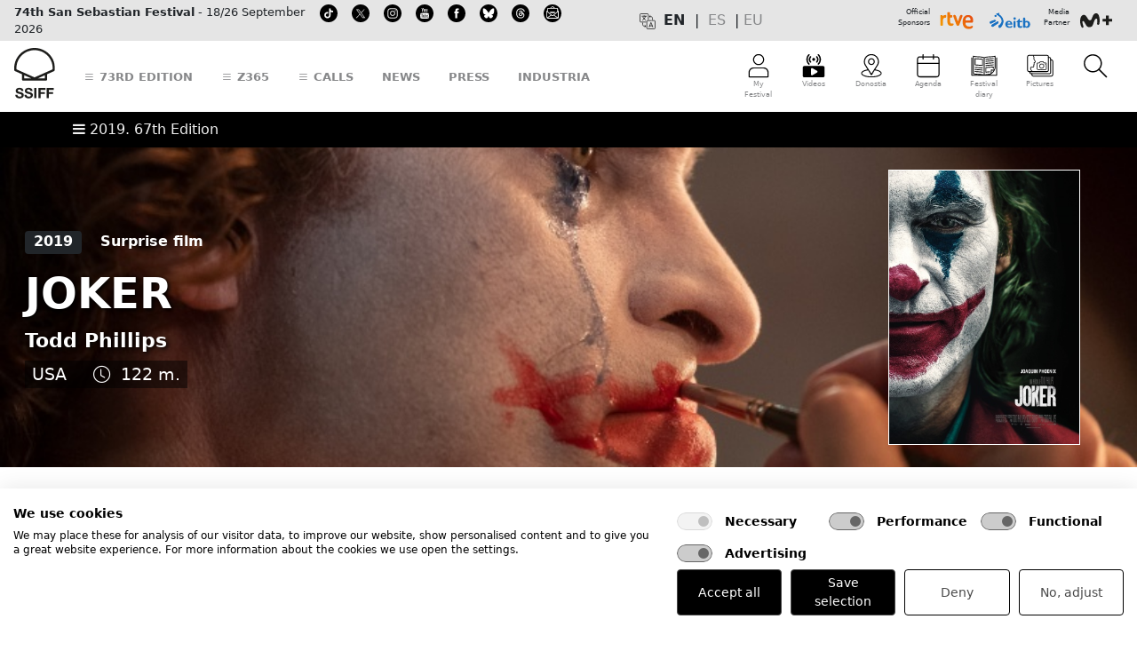

--- FILE ---
content_type: text/html; charset=UTF-8
request_url: https://www.sansebastianfestival.com/2019/sections_and_films/surprise_film/7/670326/in
body_size: 34930
content:



    <!doctype html>
    <html>
    <style type="text/css">

        .aviso {
            padding: 10px; background-color: #FFD2D3; font-size: 85%; font-weight: bold; line-height: 130%; margin-bottom: 20px
        }
		
		.mini-widget_copy__e5foiii {
			display: none !important;
		}
    </style>

    
    
<!-- desplegable link al soltar -->
<script type="text/javascript">
function MM_jumpMenu(targ,selObj,restore){ //v3.0
  eval(targ+".location='"+selObj.options[selObj.selectedIndex].value+"'");
  if (restore) selObj.selectedIndex=0;
}
</script>

<!--[if lt IE 7 ]><html class="ie ie6" lang="en"> <![endif]-->
<!--[if IE 7 ]><html class="ie ie7" lang="en"> <![endif]-->
<!--[if IE 8 ]><html class="ie ie8" lang="en"> <![endif]-->
<!--[if (gte IE 9)|!(IE)]><!--<html lang="en"> <![endif]-->
<head>
	<!-- cokies -->

				<html lang="en">
		<script src="https://consent.cookiefirst.com/sites/sansebastianfestival.com-53727ea3-ca45-4362-be03-9c3175ea65a7/consent.js"></script>





    <!-- Basic Page Needs -->
    <meta charset="UTF-8">
<!--    <title>-->
<!--        --><!--    </title>-->

    <!--    <meta name="description" content="--><!--">-->
<!--    <meta name="author" content="SSIFF">-->

    <!-- Mobile Specific Metas -->
    <meta name="viewport" content="width=device-width, initial-scale=1, maximum-scale=1, user-scalable=no,">

            <!-- Metadata SEO -->
        <title>San Sebastian Film Festival</title>
        <meta name="author" content="SSIFF">
        <meta name="description" content="Surprise film">
        <meta name="robots" content="index, follow">
        <link rel="canonical" href="https://www.sansebastianfestival.com:443/2019/sections_and_films/surprise_film/7/670326/in">
        <meta name="platform" content="chrome">
        
        <!-- Metadata para plataforma "chrome" -->
        <meta property="og:type" content="website"/>
        <meta property="og:title" content="San Sebastian Film Festival" />
        <meta property="og:url" content="https://www.sansebastianfestival.com:443/2019/sections_and_films/surprise_film/7/670326/in" />
        <meta property="og:image" content="https://www.sansebastianfestival.com/admin_img/peliculas/67g/fp_670326_20899.jpg" />
        <meta property="og:site_name" content="sansebastianfestival"/>
        <meta property="og:description" content="Joker" />
        
    <!--<meta http-equiv="Content-Security-Policy" content="upgrade-insecure-requests">-->


	<!-- BOOTSTRAP -->
    <link href="/publica/css/bootstrap/css/bootstrap.min.css" rel="stylesheet" crossorigin="anonymous">
	
        <script type="text/javascript" src="/publica/js/masonry/masonry-latest.pkgd.min.js"></script>
	    <link href="/publica/views/publica/menu/css/71_bootstrap_custom.css?id=4" rel="stylesheet" crossorigin="anonymous">
				
    	<!--  <link href="/publica/views/publica/menu/css/bootstrap_custom.css?id=10" rel="stylesheet" crossorigin="anonymous"> -->
				
    <script src="/publica/css/bootstrap/js/bootstrap.bundle.min.js" crossorigin="anonymous"></script>

    <!-- Bootstrap ICONOS -->
	<link rel="stylesheet" href="/publica/css/bootstrap/bootstrap-icons-1.10.5/font/bootstrap-icons.css">		

    <!-- CSS -->

			<link rel="stylesheet" href="/publica/css/layout71.css?id=2">		
	    	
    <link rel="stylesheet" href="/publica/css/print66.css?id=7" type="text/css" media="print">


	

    <!--[if lt IE 9]>
        <script src="https://html5shim.googlecode.com/svn/trunk/html5.js"></script>
    <![endif]-->

    <!-- Favicons -->

	<link rel="icon" type="image/png" href="/publica/favicon/icon_16x16.png" sizes="16x16" />
	<link rel="icon" type="image/png" href="/publica/favicon/icon_32x32.png" sizes="32x32" />
	<link rel="icon" type="image/png" href="/publica/favicon/icon_64x64.png" sizes="64x64" />
	<link rel="icon" type="image/png" href="/publica/favicon/icon_128x128.png" sizes="128x128" />
	<link rel="icon" type="image/png" href="/publica/favicon/icon_256x256.png" sizes="256x256" />
	<link rel="icon" type="image/png" href="/publica/favicon/icon_512x512.png" sizes="512x512" />


    <link rel="shortcut icon" href="/publica/favicon/iconos.ico">

	<link rel="apple-touch-icon" href="/publica/favicon/apple-touch-icon_128x128.png" />
	<link rel="apple-touch-icon" sizes="16x16" href="/publica/favicon/apple-touch-icon_16x16.png" />
	<link rel="apple-touch-icon" sizes="29x29" href="/publica/favicon/apple-touch-icon_29x29.png" />
	<link rel="apple-touch-icon" sizes="32x32" href="/publica/favicon/apple-touch-icon_32x32.png" />
	<link rel="apple-touch-icon" sizes="40x40" href="/publica/favicon/apple-touch-icon_40x40.png" />
	<link rel="apple-touch-icon" sizes="50x50" href="/publica/favicon/apple-touch-icon_50x50.png" />
	<link rel="apple-touch-icon" sizes="57x57" href="/publica/favicon/apple-touch-icon_57x57.png" />
	<link rel="apple-touch-icon" sizes="60x60" href="/publica/favicon/apple-touch-icon_60x60.png" />
	<link rel="apple-touch-icon" sizes="72x72" href="/publica/favicon/apple-touch-icon_72x72.png" />
	<link rel="apple-touch-icon" sizes="76x76" href="/publica/favicon/apple-touch-icon_76x76.png" />
	<link rel="apple-touch-icon" sizes="128x128" href="/publica/favicon/apple-touch-icon_128x128.png" />
	<link rel="apple-touch-icon" sizes="256x256" href="/publica/favicon/apple-touch-icon_256x256.png" />
	<link rel="apple-touch-icon" sizes="512x512" href="/publica/favicon/apple-touch-icon_512x512.png" />





    <!-- Familia iconos -->
    <link rel="stylesheet" href="/publica/font-awesome/css/font-awesome.min.css">



    <!-- Google fonts -->
    <link href="https://fonts.googleapis.com/css?family=Roboto:100,100i,300,300i,400,400i,500,500i,700,700i,900,900i&amp;subset=cyrillic,cyrillic-ext,greek,greek-ext,latin-ext,vietnamese" rel="stylesheet">

    <link href='https://fonts.googleapis.com/css?family=Poppins:400,300,500,600,700' rel='stylesheet' type='text/css'>

    <link href='https://fonts.googleapis.com/css?family=Roboto+Condensed:300italic,400italic,700italic,400,700,300&subset=latin,latin-ext' rel='stylesheet' type='text/css'>
    
    <!-- OTROS VARIOS -->

 <!-- jQuery -->
   <script src="/publica/js/jquery-latest.pack.js" type="text/javascript" charset="utf-8"></script>

   <!-- jQuery extend -->
   <script src="/publica/js/jquery-extend.js" type="text/javascript" charset="utf-8"></script>

	<!-- Bundle menu -->
    <script id="menuBundleScript" type="text/javascript" src="/publica/js/mvc/build/menu/menu.bundle.js?lang=in&d=20260117220921"></script>

    <!-- jQuery UI -->
    <script>
    if (jQuery.ui) {

        console.log('jquery ui cargado con anterioridad');
    } else {

        $.when($("head").append("<link rel=stylesheet href=https://www.sansebastianfestival.com/publica/js/jquery-ui/js/jquery-ui-latest.min.css />")
            , $.ajax({
                url: "https://www.sansebastianfestival.com/publica/js/jquery-ui/js/jquery-ui-latest.min.js",
                dataType: "script",
                cache: true
            })).then(function () {
                console.log('jquery ui cargado en tiempo real');
            });
    }

	jQuery(function(){

        var menuView = new menu.MenuView();
        var menuModel = new menu.MenuModel();
        var menuController = new menu.MenuController({view: menuView, model: menuModel});
        //menuController.getView({
        //    name:'menuPublicoMovil',
        //    target: '#menuPublicoMovil',
        //    lang: '//',
        //    idEdicion: '//'
        //});

        menuController.setViewEvents({
            name:'menuPublicoMovil',
            lang: 'in',
            idEdicion: '67'
        });

    jQuery(window).scroll(function(){
        if(jQuery(this).scrollTop() > 150) {
            jQuery('#logo-img img')
                .css({'width':'49px','height':'30px'})
			jQuery('#logo-img-movil img')
                .css({'width':'107px','height':'28px'})
			jQuery('#ico-menu img')
                .css({'width':'30px','height':'20px'})
            jQuery('#ico-menu tex')
                .css({'display':'none'})   

        }
        if(jQuery(this).scrollTop() < 150) {
            jQuery('#logo-img img')
                .css({'width':'49px',
                	'height':'60px',
					'-webkit-transition':'all 0.5s ease',
					'-moz-transition':'all 0.5s ease',
					'-ms-transition':'all 0.5s ease',
					'-o-transition':'all 0.5s ease',
					'transition':'all 0.5s ease'
                	}) 
			jQuery('#logo-img-movil img')
                .css({'width':'133px',
                	'height':'35px',
					'-webkit-transition':'all 0.5s ease',
					'-moz-transition':'all 0.5s ease',
					'-ms-transition':'all 0.5s ease',
					'-o-transition':'all 0.5s ease',
					'transition':'all 0.5s ease'
                	}) 
			jQuery('#ico-menu img')
                .css({'width':'30px',
                	'height':'30px',
					'-webkit-transition':'all 0.5s ease',
					'-moz-transition':'all 0.5s ease',
					'-ms-transition':'all 0.5s ease',
					'-o-transition':'all 0.5s ease',
					'transition':'all 0.5s ease'
                	})  
			jQuery('#ico-menu tex')
                .css({'display':'block'})  
        }
    });
});
    </script>


    <script src="/publica/fonts/bentonsans/specimen_files/easytabs.js" type="text/javascript" charset="utf-8"></script>
    <link rel="stylesheet" href="/publica/fonts/bentonsans/stylesheet.css" type="text/css" charset="utf-8" />

    <script src="/publica/fonts/bulo/easytabs.js" type="text/javascript" charset="utf-8"></script>
    <link rel="stylesheet" href="/publica/fonts/bulo/stylesheet.css" type="text/css" charset="utf-8" />

    <link rel="stylesheet" href="/publica/fonts/GothamRounded/fonts.css" type="text/css" charset="utf-8" />

    <link rel="stylesheet" href="/publica/fonts/accidental/stylesheet.css" type="text/css" charset="utf-8" />

    <!-- COOKIES -->
   <script  src="/publica/js/cookies/cookies.js" type="text/javascript"></script>

    <!-- LIGHTVIEW 
    <script type="text/javascript" src="https://ajax.googleapis.com/ajax/libs/prototype/1/prototype.js"></script>
	<script type='text/javascript' src='https://ajax.googleapis.com/ajax/libs/scriptaculous/1/scriptaculous.js'></script>
	<script type="text/javascript" src="/publica/css/lightview/js/lightview.js"></script>
	<link rel="stylesheet" type="text/css" href="/publica/css/lightview/css/lightview.css" />
	-->

	<!-- Add fancyBox -->
	<link rel="stylesheet" href="/publica/js/fancyBox/source/jquery.fancybox.css?v=2.1.5" type="text/css" media="screen" />
	<script type="text/javascript" src="/publica/js/fancyBox/source/jquery.fancybox.pack.js?v=2.1.5"></script>

    <!-- Optionally add helpers - button, thumbnail and/or media -->
	<link rel="stylesheet" href="/publica/js/fancyBox/source/helpers/jquery.fancybox-buttons.css?v=1.0.5" type="text/css" media="screen" />
	<script type="text/javascript" src="/publica/js/fancyBox/source/helpers/jquery.fancybox-buttons.js?v=1.0.5"></script>
    <script type="text/javascript" src="/publica/js/fancyBox/source/helpers/jquery.fancybox-media.js?v=1.0.6"></script>

    <link rel="stylesheet" href="/publica/js/fancyBox/source/helpers/jquery.fancybox-thumbs.css?v=1.0.7" type="text/css" media="screen" />
    <script type="text/javascript" src="/publica/js/fancyBox/source/helpers/jquery.fancybox-thumbs.js?v=1.0.7"></script>

    <!-- TABS VERSION NATIGUA -->
    <script src="/css/SpryAssets/SpryTabbedPanels.js" type="text/javascript"></script>
    <link href="/css/SpryAssets/SpryTabbedPanels.css" rel="stylesheet" type="text/css" />

    <link rel="stylesheet" href="/publica/js/gallery-hugo/gallery.css" type="text/css" media="screen" />
	<script type="text/javascript" src="/publica/js/gallery-hugo/gallery.js?v=1.1"></script>

    <script>
        $(document).ready(function(){

            /* Solucion a problemas anclas usando bootstrap (anclas dejaron de funcionar) */
            $('a[href*="#"]').click(function() {

                if (location.pathname.replace(/^\//,'') == this.pathname.replace(/^\//,'') && location.hostname == this.hostname) {

                    var $target = $(this.hash);
                    $target = $target.length && $target || $('[name=' + this.hash.slice(1) +']');
                    if ($target.length) {

                        var targetOffset = $target.offset().top;
                        $('html,body').animate({scrollTop: targetOffset}, 1000);
                        return false;
                    }
                }
            });
        });
    </script>

    
	<style type="text/css">

.aIconos a{display:inline-block;position:relative;color:#87888a; text-decoration: none}
.aIconos a:after{content:'';position:absolute;width:100%;transform:scaleX(0);height:4px;bottom:0;left:0;background-color:#87888a;transform-origin:bottom right;transition:transform .25s ease-out; opacity: 1}
.aIconos a:hover:after{transform:scaleX(1);transform-origin:bottom left}

.alink a{display:inline-block;position:relative;color:#87888a; text-decoration: none;}
.alink a:after{content:'';position:absolute;width:100%;transform:scaleX(0);height:4px;bottom:0;left:0;background-color:#87888a;transform-origin:bottom right;transition:transform .25s ease-out; opacity: 1}
.alink a:hover:after{transform:scaleX(1);transform-origin:bottom left}

.alinkN a{display:inline-block;position:relative;color:#c3c4c6; text-decoration: none;}
.alinkN a:after{content:'';position:absolute;width:100%;transform:scaleX(0);height:4px;bottom:0;left:0;background-color:#c3c4c6;transform-origin:bottom right;transition:transform .25s ease-out; opacity: 1}
.alinkN a:hover:after{transform:scaleX(1);transform-origin:bottom left}



/* Progress bar */
#progress-bar {
  --scrollAmount: 0%;

  background-image: linear-gradient(120deg, #84fab0 0%, #8fd3f4 100%);
  width: var(--scrollAmount);

  /*  background: linear-gradient(to right, #F24E1E var(--scrollAmount), transparent 0);
  width: 100%; */

  height: 10px;
  position: fixed;
  top: 45;
}


</style>

</head>



<!-- Acreditacion -->
    
    <!-- Area profesional -->



    <body>
    <script async src="https://t.hspvst.com/tracking.php?id=2678&e=tracking"></script>
    

        
    <div class="fondo1">
        <div class="fondo2">

            <div id="chivato" style="display:none">
                <br>YEAR: 2019
                      <br>ID APARTADO: 4 
                      <br>APARTADO: sections_and_films
                      <br>SUBAPARTADO: 
                      <br>SECCION: surprise_film
                      <br>TABLE: 7
                      <br>ID: 670326
                      <br>LANGUAGE: in
                      <br>MAQUETACION: 
                      <br>TITULO: 
<br>RULE: 1            </div>




            <style type="text/css">
                .algo {display:inline-block; vertical-align: top; width:196px; margin-top: 40px; margin-left: 10px; -moz-box-shadow: inset 0 0 2px 2px #888; -webkit-box-shadow: inset 0 025px 2px #888; box-shadow: inset 0 0 2px 2px #888; -moz-border-radius: 15px; border-radius: 15px; padding: 7px;}


            </style>

            <body>

            
            

				
			
							
			<script src="https://cdn.userway.org/widget.js" data-account="aJMtDvahe5"></script>
			
				
            	

<div class="container-fluid d-print-none" style="background-color: #E5E5E5">
	<div class="container-xxl p-1 c01">
		<div class="d-flex align-items-center justify-content-between">
			<div class="col-1 col-sm-1 col-md-4 col-lg-6 col-xl-6 align-text-bottom d-flex" style="font-size: 0.8rem">
				
																																																																																																																
				
				<div class="d-none d-xl-block me-2 alink" style="">
								<span class=""><strong>74th San Sebastian Festival</strong> - 18/26 September 2026</span>
								</div>

								
				
				<div class="d-none d-md-block d-xl-none me-2" style="">
								<span class=""><strong>74SSIFF</strong> - 18/26 September 2026</span>
								</div>

																																																																
				
				<div class="d-none d-lg-block me-2 ms-2" style="">
				<a href="https://www.tiktok.com/@sansebastianfes" target="_blank" class="">								 <img src="/admin_img/pag/iconos/redes_00.svg" height="20" alt="TikTok" title="TikTok"><span class=""></span>
				</a>				</div>

																																																								
				
				<div class="d-none d-lg-block me-2 ms-2" style="">
				<a href="https://twitter.com/sansebastianfes" target="_blank" class="">								 <img src="/admin_img/pag/iconos/cabecera_20_in.svg" height="20" alt="twitter" title="twitter"><span class=""></span>
				</a>				</div>

																																																
				
				<div class="d-none d-lg-block me-2 ms-2" style="">
				<a href="https://instagram.com/sansebastianfes/" target="_blank" class="">								 <img src="/admin_img/pag/iconos/redes_03.svg" height="20" alt="instagram" title="instagram"><span class=""></span>
				</a>				</div>

																																																
				
				<div class="d-none d-lg-block me-2 ms-2" style="">
				<a href="https://www.youtube.com/channel/UC6ScD2J0bxxAQhbsWcjraRw" target="_blank" class="">								 <img src="/admin_img/pag/iconos/redes_04.svg" height="20" alt="youtube" title="youtube"><span class=""></span>
				</a>				</div>

																																																
				
				<div class="d-none d-lg-block me-2 ms-2" style="">
				<a href="https://www.facebook.com/sansebastianfestival" target="_blank" class="">								 <img src="/admin_img/pag/iconos/redes_01.svg" height="20" alt="facebook" title="facebook"><span class=""></span>
				</a>				</div>

																																																																
				
				<div class="d-none d-lg-block me-2 ms-2" style="">
				<a href="https://bsky.app/profile/sansebastianfestival.com" target="_blank" class="">								 <img src="/admin_img/pag/iconos/redes_bluesky.svg" height="20" alt="Bluesky" title="Bluesky"><span class=""></span>
				</a>				</div>

																																
				
				<div class="d-none d-lg-block me-2 ms-2" style="">
				<a href="https://www.threads.net/@sansebastianfes" target="_blank" class="">								 <img src="/admin_img/pag/iconos/redes_threads.svg" height="20" alt="Threads" title="Threads"><span class=""></span>
				</a>				</div>

																
				
				<div class="d-none d-lg-block me-2 ms-2" style="">
				<a href="https://www.sansebastianfestival.com/newsletter/1/1548/in" target="" class="">								 <img src="/admin_img/pag/iconos/cabecera_75_in.svg" height="20" alt="Suscribe to our newsletter" title="Suscribe to our newsletter"><span class=""></span>
				</a>				</div>

								
				
				
				
			</div>
			

			
			
			<div class="col-1 col-sm-1 col-md-5 col-lg-3 col-xl-3  d-none d-md-flex justify-content-center align-text-bottom ">
				
								
				
				<div class="me-2" style="">
												 <img src="/admin_img/pag/iconos/cabecera_24_in.svg" height="20" alt="Languages" title="Languages"><span class=""></span>
								</div>

																																																																																																																																																																																																																																																																																																																																																																																																																																																																																																																
				<div class="alink"><script>
                        function translationsChangeLanguage(lang){
                            setCookie('fssWeb_lang', lang, 365, '/');
                            document.getElementById('translationsNewLanguage').value = lang;
                            document.getElementById('formTranslationsChangeLanguage').submit();
                        }
                     </script>
                     
                     <form id='formTranslationsChangeLanguage' method='POST' action='' style='display:none'>
                        <input type='hidden' id='translationsNewLanguage' name='translationsNewLanguage' value='in'>
                     </form><div id='menu_cambio_idioma' version=''>
                            <div style='float: left; margin-right: 5px; font-weight: bold; text-transform: uppercase;'>
                                 en&nbsp;
                            </div>
                            <div style='float: left; margin-right: 5px; text-transform: uppercase;'>
                                |&nbsp;&nbsp;<a class='link_cambio_idioma_parte_publica' href='' idioma='es' onclick='translationsChangeLanguage("es"); return false;' title=Castellano>es</a>&nbsp;&nbsp;|
                            </div>
                            <div style='float: left; margin-right: 5px; text-transform: uppercase;'>
                                <a class='link_cambio_idioma_parte_publica' href='' idioma='eu' onclick='translationsChangeLanguage("eu"); return false;' title=Euskara>eu</a>&nbsp;&nbsp;
                            </div>
                          </div></div>
			
			</div>
			<div class="col-10 col-sm-10 col-md-3 col-lg-3 col-xl-3 d-flex justify-content-end" style="font-size: 0.5rem">
				
				
																																																																																																																																
				
				<div class="text-end" style="">
								<span class="">Official<br>Sponsors</span>
								</div>

																																																																
				
				<div class="" style="">
				<a href="http://www.rtve.es/" target="_blank" class="">								 <img src="/admin_img/pag/iconos/logo_tve-2022.svg" height="30" alt="rtve" title="rtve"><span class=""></span>
				</a>				</div>

																																																																																								
				
				<div class="pe-2" style="">
				<a href="https://www.eitb.es" target="_blank" class="">								 <img src="/admin_img/pag/iconos/cabecera_74_in.svg" height="30" alt="eitb" title="eitb"><span class=""></span>
				</a>				</div>

																
				
				<div class="text-end" style="">
								<span class="">Media<br>Partner</span>
								</div>

																																																
				
				<div class="" style="">
				<a href="https://www.movistarplus.es" target="_blank" class="">								 <img src="/admin_img/pag/iconos/logo_movistar-2022.svg" height="30" alt="Movistar+" title="Movistar+"><span class=""></span>
				</a>				</div>

																																																																																																																																																																
				
				
				
				
				
			</div>
		</div>
	</div>
</div><div class="container-fluid sticky-top bg-white d-print-none">

	<div class="container-xxl p-1 c02">
		<div class="row align-items-center">
			<div class="col-6 col-md-6 col-lg-9 col-xl-8 align-middle d-flex justify-content-start align-items-center alink lh-lg">
				
																																																																																																																																								
					
					<a  class="d-block d-lg-none me-3 mt-1 mb-1" id="logo-img-movil" data-bs-toggle="offcanvas" data-bs-target="#menuSoloMovil" aria-controls="menuSoloMovil">
                                                    <img src="/admin_img/pag/iconos/ico_ssiff_menu_movil_logo.svg" alt="SSIFF" height="35" class="mb-1">
                        
                        <span class=""></span>
                    </a>
																																																																
					
					<a  class="d-none d-lg-block me-3 mt-1 mb-1" id="logo-img" href="/in" target="">
                                                    <img src="/admin_img/pag/iconos/ico_ssiff_general.svg" alt="SSIFF" height="60" class="mb-1">
                        
                        <span class=""></span>
                    </a>
																																																
					
					<a  class="d-none d-lg-block ms-3 me-3" id="" data-bs-toggle="offcanvas" data-bs-target="#menuEdicion" aria-controls="menuEdicion">
                        
                        <span class="fs-5 text-uppercase fw-bolder"><i class="bi bi-list"></i> 73rd edition</span>
                    </a>
																																																								
					
					<a  class="d-none d-lg-block ms-3 me-3" id="" data-bs-toggle="offcanvas" data-bs-target="#menuZ365" aria-controls="menuZ365">
                        
                        <span class="fs-5 text-uppercase fw-bolder"><i class="bi bi-list"></i> Z365</span>
                    </a>
																																																
					
					<a  class="d-none d-lg-block ms-3 me-3" id="" data-bs-toggle="offcanvas" data-bs-target="#menuConvo" aria-controls="menuConvo">
                        
                        <span class="fs-5 text-uppercase fw-bolder"><i class="bi bi-list"></i> Calls</span>
                    </a>
																																								
					
					<a  class="d-none d-lg-block ms-3 me-3" id="" href="/news/2/in" target="">
                        
                        <span class="fs-5 text-uppercase fw-bolder">News</span>
                    </a>
																																																
					
					<a  class="d-none d-lg-block ms-3 me-3" id="" href="/2025/press/2/in" target="">
                        
                        <span class="fs-5 text-uppercase fw-bolder">Press</span>
                    </a>
																																
					
					<a  class="d-none d-lg-block ms-3 me-3" id="" href="/2025/industria/2/in" target="">
                        
                        <span class="fs-5 text-uppercase fw-bolder">Industria</span>
                    </a>
																																
			</div>
			
			<div class="col-6 col-md-6 col-lg-3 col-xl-4 align-top d-flex justify-content-end text-center aIconos" style="font-size: 0.5rem">
				
																																																																																																																																																					
					<a class="ps-3 ps-lg-2 ps-xl-3 pe-3 pe-lg-2 pe-xl-3 pt-2 pb-2 position-relative" id="ico-menu" data-bs-toggle="offcanvas" data-bs-target="#menuMiFestival" aria-controls="menuMiFestival" ><img src="/admin_img/pag/iconos/ico_ssiff_512_mifestival.svg" class="" alt="My Festival" height="30">
						

						<span class="d-none d-md-block"><tex>My Festival</tex></span></a>
																																																													
					<a class="d-block d-lg-none ps-3 ps-lg-2 ps-xl-3 pe-3 pe-lg-2 pe-xl-3 pt-2 pb-2" id="ico-menu" data-bs-toggle="offcanvas" data-bs-target="#offcanvasRight" aria-controls="offcanvasRight" ><img src="/admin_img/pag/iconos/cabecera_36_in.svg" class="" alt="More" height="30">
						

						<span class="d-none d-md-block"><tex>More</tex></span></a>
																																																					
					<a class="d-none d-lg-block ps-3 ps-lg-2 ps-xl-3 pe-3 pe-lg-2 pe-xl-3 pt-2 pb-2" id="ico-menu" href="/2025/tv/6/in/t_1" target="" ><img src="/admin_img/pag/iconos/cabecera_37_in.svg" class="" alt="Videos" height="30">
						

						<span class="d-none d-md-block"><tex>Videos</tex></span></a>
																																																													
					<a class="d-none d-lg-block ps-3 ps-lg-2 ps-xl-3 pe-3 pe-lg-2 pe-xl-3 pt-2 pb-2" id="ico-menu" href="/donostia_san_sebastian/2/in" target="" ><img src="/admin_img/pag/iconos/ico_ssiff_512_donostia.svg" class="" alt="Donostia-San Sebastian" height="30">
						

						<span class="d-none d-md-block"><tex>Donostia</tex></span></a>
																																																					
					<a class="d-none d-lg-block ps-3 ps-lg-2 ps-xl-3 pe-3 pe-lg-2 pe-xl-3 pt-2 pb-2" id="ico-menu" href="/agenda/2/in" target="" ><img src="/admin_img/pag/iconos/ico_ssiff_512_agenda.svg" class="" alt="Agenda" height="30">
						

						<span class="d-none d-md-block"><tex>Agenda</tex></span></a>
																																																					
					<a class="d-none d-lg-block ps-3 ps-lg-2 ps-xl-3 pe-3 pe-lg-2 pe-xl-3 pt-2 pb-2" id="ico-menu" href="https://www.sansebastianfestival.com/2025/festival_diary/2/in" target="" ><img src="/admin_img/pag/iconos/cabecera_72_in.svg" class="" alt="" height="30">
						

						<span class="d-none d-md-block"><tex>Festival diary</tex></span></a>
													
					<a class="d-none d-lg-block ps-3 ps-lg-2 ps-xl-3 pe-3 pe-lg-2 pe-xl-3 pt-2 pb-2" id="ico-menu" href="https://www.sansebastianfestival.com/2025/materials/4/1208/in/" target="" ><img src="/admin_img/pag/iconos/cabecera_73_in.svg" class="" alt="" height="30">
						

						<span class="d-none d-md-block"><tex>Pictures</tex></span></a>
																					
					<a class="ps-3 ps-lg-2 ps-xl-3 pe-3 pe-lg-2 pe-xl-3 pt-2 pb-2" id="ico-menu" data-bs-toggle="offcanvas" data-bs-target="#menuBuscador" aria-controls="menuBuscador" ><img src="/admin_img/pag/iconos/ico_ssiff_512_buscar.svg" class="" alt="Search" height="30">
						

						<span class="d-none d-md-block"><tex></tex></span></a>
																																																																								
				
			</div>
		</div>
	</div>
</div>
<script id="menuBundleScript" type="text/javascript" src="/publica/js/mvc/build/menu/menu.bundle.js?lang=in&d=20260117220921"></script>
<link rel="stylesheet" type="text/css" href="/publica/views/menu/publico/menuPublicoEscritorio.css?d=20260117220921" media="screen" />

<script>
    $(document).ready(function(){

        var menuView = new menu.MenuView();
        var menuModel = new menu.MenuModel();
        var menuController = new menu.MenuController({view: menuView, model: menuModel});

        // Eventos para el menu publico version escritorio
        menuController.setViewEvents({
            name: 'menuPublicoEscritorio',
            lang: 'in',
            idEdicion: '67'
        });

        // Eventos para el menu publico "Mi Festival"
        menuController.setViewEvents({
            name: 'menuPublicoMiFestival',
            lang: 'in',
            idEdicion: '67'
        });

        // Vista menu "Mi festival"
        //menuController.getView({
        //    name: 'menuPublicoMiFestival',
        //    lang: '//',
        //    idEdicion: '//',
        //    target: '#containerMenuPublicoMiFestival'
        //});
    });
</script>

<div id="menuPublicoMovil" loaded="0">
    <style>
    #containerMenuPublicoMovil{  }
    #containerMenuPublicoMovil .fLeft { float: left; }
    #containerMenuPublicoMovil .fRight { float: right; }
    #containerMenuPublicoMovil .bold { font-weight: bold; }
    #containerMenuPublicoMovil .uppercase { text-transform: uppercase; }
    #containerMenuPublicoMovil .w5 { width: 5%; }
    #containerMenuPublicoMovil .w64 { width: 64%; }
    #containerMenuPublicoMovil .w94 { width: 94%; }
    #containerMenuPublicoMovil .mL1 { margin-left: 1%; }
    #containerMenuPublicoMovil .mL5px { margin-left: 5px; }
    #containerMenuPublicoMovil .mR5px { margin-right: 5px; }
    #containerMenuPublicoMovil .menuOption { padding: 7px 0px 7px 0px; }
    #containerMenuPublicoMovil .taCenter { text-align: center; }
    #containerMenuPublicoMovil .foto {
        background-repeat: no-repeat;
        background-size: contain;
        /*background-position: center center;*/
        display: inline-block;
        justify-content: center;
        align-items: center;
        width: 35%;
        height: 9%;
    }
</style>

<div class="offcanvas offcanvas-top" tabindex="-1" id="menuSoloMovil" aria-labelledby="offcanvasTopLabel" style="height: 100vh !important;">
    <div class="offcanvas-header align-items-start">
        <div class="offcanvas-title p-md-1 p-lg-3 align-middle fs-2" id="offcanvasTopLabel" style="width: 100%">
            <div class="row justify-content-between align-items-end">
                <div class="col-12 col-lg-5">
					
					<img src="/admin_img/pag/iconos/ico_ssiff_movil_logo.svg" alt="SSIFF" height="45" class="align-middle mb-1" title="ssiff">
					
                    
                </div>
                <div class="col-12 col-lg-7 text-md-start text-lg-end">
                 
                </div>
            </div>
        </div>

        <button type="button" class="btn-close" data-bs-dismiss="offcanvas" aria-label="Close"></button>
    </div>

    <div class="offcanvas-body">
        <div class="container-fluid ps-0 pe-4">
            <div class="row px-0">
                <div id="containerMenuPublicoMovil"></div>
            </div>
			
			<!--<div class="mt-4">
			<form class="d-flex mt-4 pt-4">
                <input class="form-control me-1" type="search" placeholder="Buscar..." aria-label="Buscar...">
                <button class="btn btn-primary" type="submit">
                    <i class="bi bi-search"></i>
                </button>
            </form>
			</div>-->
			
		
			<!--<div class="mt-4">
			<i class="bi bi-envelope-at"></i> Suscripción a boletines
			</div>-->
		
			<div class="mt-4">
				<a href="https://www.tiktok.com/@sansebastianfes" target="_blank" class="me-1"> <img src="https://www.sansebastianfestival.com/admin_img/pag/iconos/redes_00.svg" height="30" alt="TikTok" title="TikTok"></a>
				<a href="https://twitter.com/sansebastianfes" target="_blank" class="me-1"> <img src="https://www.sansebastianfestival.com/admin_img/pag/iconos/redes_02.svg" height="30" alt="twitter" title="twitter"></a>
				<a href="https://instagram.com/sansebastianfes/" target="_blank" class="me-1"> <img src="https://www.sansebastianfestival.com/admin_img/pag/iconos/redes_03.svg" height="30" alt="instagram" title="instagram"></a>
				<a href="https://www.facebook.com/sansebastianfestival" target="_blank" class="me-1"> <img src="https://www.sansebastianfestival.com/admin_img/pag/iconos/redes_01.svg" height="30" alt="facebook" title="facebook"></a>
				<a href="https://www.youtube.com/channel/UC6ScD2J0bxxAQhbsWcjraRw" target="_blank" class="me-1"> <img src="https://www.sansebastianfestival.com/admin_img/pag/iconos/redes_04.svg" height="30" alt="youtube" title="youtube"></a>
				  
				<a href="https://itunes.apple.com/us/app/festival-de-san-sebastian/id912783830?l=es&ls=1&mt=8" target="_blank" class="me-2"> <img src="https://www.sansebastianfestival.com/admin_img/pag/iconos/app_apple.svg" height="30" alt="app store" title="app store"></a>
				  
				<a href="https://play.google.com/store/apps/details?id=com.sansebastianfestival.app" target="_blank" class="me-0"> <img src="https://www.sansebastianfestival.com/admin_img/pag/iconos/app_google.svg" height="30" alt="google play" title="google play"></a>
				
			</div>
	
			<!--<div class="mt-4">
				<img src="/admin_img/pag/iconos/ico_ssiff_512_idiomas.svg" alt="Donostia-San Sebastian" height="30"> 
				<a class="ps-3 pe-3 pt-2 pb-2" ><tex>es</tex></a> 
				<a class="ps-3 pe-3 pt-2 pb-2" ><tex>eu</tex></a> 
				<a class="ps-3 pe-3 pt-2 pb-2" ><tex>en</tex></a>
			</div>-->
			
        </div>
    </div>
</div></div>


<div id="containerMenuPublicoEscritorio" class="alink">
    <div class="offcanvas offcanvas-top" tabindex="-1" id="menuEdicion" aria-labelledby="offcanvasTopLabel" style="height: 100vh !important;">
    <div class="offcanvas-header align-items-start">

	  <div class="offcanvas-title p-md-1 p-lg-3 border-bottom border-3 align-middle fs-2" id="offcanvasTopLabel" style="width: 100%">
		  <div class="row justify-content-between align-items-end">
			  <div class="col-12 col-lg-5">
		 		 <img src="https://www.sansebastianfestival.com/admin_img/cabecera/n_concha_blanca.svg" height="30" width="" style="filter: invert(); margin-top: -5px" alt="ssiff" title="ssiff"  class="align-middle"> <strong><a href="/in">73rd San Sebastian Festival</a></strong> <br><span class="fs-6">19/27 September 2025</span>
			  </div>
			  <div class="col-12 col-lg-7 mb-2  text-md-start text-lg-end alinkN">
			
				  
				  







			  </div>
		  </div>
	  </div>

    <button type="button" class="btn-close" data-bs-dismiss="offcanvas" aria-label="Close"></button>
  </div>

    <div class="offcanvas-body">

    <div class="container-fluid px-0">
		<div class="row p-0 p-md-3 align-items-start" style="font-size: 85%">

                
				<div class="col-12 col-md-4 col-lg-3 px-4">
                                <div class="menuOption " idMenu="2004" style="margin-left: 0px;">

                <div class="fLeft w100">
                    <div class="d-none d-md-block" style="width: 100%; height:6vh; height: 15vh; background-position: center; background-repeat: no-repeat; background-size: cover; background-image:url(/admin_img/img/menu/g/menu_1243.jpg?d=20260117220921;"></div>
                    <div class="fLeft w100">
                        <div class="iconoYNombre bgColorBlack p-2 fontSize120">
                            <div class="fLeft icono me-2 text-white" style="">
                                                            </div>

                            <div class="fLeft nombre bold uppercase text-capitalize text-white" style="">
                                The Festival                            </div>

                            <div style="clear: both;"></div>
                        </div>

                        <div class="descripcion text-secondary" style="">
                                                    </div>
                    </div>

                    <div style="clear: both;"></div>
                </div>

                
                <div style="clear: both;"></div>

                <div class="children " style="display: block">
                                <div class="menuOption border-bottom border-top border-black border-2 ps-1 py-2 mt-4" idMenu="2011" style="margin-left: 5px;">

                <div class="fLeft w94">
                    
                    <div class="fLeft">
                        <div class="iconoYNombre">
                            <div class="fLeft icono " style="">
                                                            </div>

                            <div class="fLeft nombre text-uppercase" style="">
                                Organization                            </div>

                            <div style="clear: both;"></div>
                        </div>

                        <div class="descripcion " style="">
                                                    </div>
                    </div>

                    <div style="clear: both;"></div>
                </div>

                <div class="fRight w5 mL1 taCenter">
                                <a class="angleLink" collapsed="1" href="" onclick="return false;" style="text-decoration: none;">
                                    <i class="fa fa-angle-right" aria-hidden="true" style="font-size: 125%; color: black;"></i>
                                </a>
                             </div>
                <div style="clear: both;"></div>

                <div class="children " style="display: none">
                                <div class="menuOption border-bottom border-top border-black border-1 ps-1 py-1 mt-2 ms-4" idMenu="2026" style="margin-left: 10px;">

                <div class="fLeft w94">
                    
                    <div class="fLeft">
                        <div class="iconoYNombre">
                            <div class="fLeft icono " style="">
                                                            </div>

                            <div class="fLeft nombre " style="">
                                <a href="/organization/1/30/in" style="text-decoration: none;" >Contact</a>                            </div>

                            <div style="clear: both;"></div>
                        </div>

                        <div class="descripcion " style="">
                                                    </div>
                    </div>

                    <div style="clear: both;"></div>
                </div>

                
                <div style="clear: both;"></div>

                <div class="children " style="display: block">
                                    </div>
            </div>
                    <div class="menuOption border-bottom border-black border-1 ps-1 py-1 ms-4" idMenu="2027" style="margin-left: 10px;">

                <div class="fLeft w94">
                    
                    <div class="fLeft">
                        <div class="iconoYNombre">
                            <div class="fLeft icono " style="">
                                                            </div>

                            <div class="fLeft nombre " style="">
                                <a href="/organization/1/31/in" style="text-decoration: none;" >Who's who</a>                            </div>

                            <div style="clear: both;"></div>
                        </div>

                        <div class="descripcion " style="">
                                                    </div>
                    </div>

                    <div style="clear: both;"></div>
                </div>

                
                <div style="clear: both;"></div>

                <div class="children " style="display: block">
                                    </div>
            </div>
                    <div class="menuOption border-bottom border-black border-1 ps-1 py-1 ms-4" idMenu="2028" style="margin-left: 10px;">

                <div class="fLeft w94">
                    
                    <div class="fLeft">
                        <div class="iconoYNombre">
                            <div class="fLeft icono " style="">
                                                            </div>

                            <div class="fLeft nombre " style="">
                                <a href="/organization/1/33/in" style="text-decoration: none;" >International Delegates Network</a>                            </div>

                            <div style="clear: both;"></div>
                        </div>

                        <div class="descripcion " style="">
                                                    </div>
                    </div>

                    <div style="clear: both;"></div>
                </div>

                
                <div style="clear: both;"></div>

                <div class="children " style="display: block">
                                    </div>
            </div>
                    <div class="menuOption border-bottom border-black border-1 ps-1 py-1 ms-4" idMenu="2029" style="margin-left: 10px;">

                <div class="fLeft w94">
                    
                    <div class="fLeft">
                        <div class="iconoYNombre">
                            <div class="fLeft icono " style="">
                                                            </div>

                            <div class="fLeft nombre " style="">
                                <a href="/organization/logo/1/19312/in" style="text-decoration: none;" >Logo</a>                            </div>

                            <div style="clear: both;"></div>
                        </div>

                        <div class="descripcion " style="">
                                                    </div>
                    </div>

                    <div style="clear: both;"></div>
                </div>

                
                <div style="clear: both;"></div>

                <div class="children " style="display: block">
                                    </div>
            </div>
                    <div class="menuOption border-bottom border-black border-1 ps-1 py-1 ms-4" idMenu="2030" style="margin-left: 10px;">

                <div class="fLeft w94">
                    
                    <div class="fLeft">
                        <div class="iconoYNombre">
                            <div class="fLeft icono " style="">
                                                            </div>

                            <div class="fLeft nombre " style="">
                                <a href="/organization/1/9561/in" style="text-decoration: none;" >The three areas of the Festival</a>                            </div>

                            <div style="clear: both;"></div>
                        </div>

                        <div class="descripcion " style="">
                                                    </div>
                    </div>

                    <div style="clear: both;"></div>
                </div>

                
                <div style="clear: both;"></div>

                <div class="children " style="display: block">
                                    </div>
            </div>
                    <div class="menuOption border-bottom border-black border-1 ps-1 py-1 ms-4" idMenu="2031" style="margin-left: 10px;">

                <div class="fLeft w94">
                    
                    <div class="fLeft">
                        <div class="iconoYNombre">
                            <div class="fLeft icono " style="">
                                                            </div>

                            <div class="fLeft nombre " style="">
                                <a href="/organization/1/20849/in" style="text-decoration: none;" >Sustainability</a>                            </div>

                            <div style="clear: both;"></div>
                        </div>

                        <div class="descripcion " style="">
                                                    </div>
                    </div>

                    <div style="clear: both;"></div>
                </div>

                
                <div style="clear: both;"></div>

                <div class="children " style="display: block">
                                    </div>
            </div>
                    <div class="menuOption border-bottom border-black border-1 ps-1 py-1 ms-4" idMenu="2033" style="margin-left: 10px;">

                <div class="fLeft w94">
                    
                    <div class="fLeft">
                        <div class="iconoYNombre">
                            <div class="fLeft icono " style="">
                                                            </div>

                            <div class="fLeft nombre " style="">
                                <a href="/1/127/in" style="text-decoration: none;" >Contractor's profile</a>                            </div>

                            <div style="clear: both;"></div>
                        </div>

                        <div class="descripcion " style="">
                                                    </div>
                    </div>

                    <div style="clear: both;"></div>
                </div>

                
                <div style="clear: both;"></div>

                <div class="children " style="display: block">
                                    </div>
            </div>
                    <div class="menuOption border-bottom border-black border-1 ps-1 py-1 ms-4 mb-4" idMenu="2034" style="margin-left: 10px;">

                <div class="fLeft w94">
                    
                    <div class="fLeft">
                        <div class="iconoYNombre">
                            <div class="fLeft icono " style="">
                                                            </div>

                            <div class="fLeft nombre " style="">
                                <a href="/submit_your_cv/1/4226/in" style="text-decoration: none;" >Submit your CV </a>                            </div>

                            <div style="clear: both;"></div>
                        </div>

                        <div class="descripcion " style="">
                                                    </div>
                    </div>

                    <div style="clear: both;"></div>
                </div>

                
                <div style="clear: both;"></div>

                <div class="children " style="display: block">
                                    </div>
            </div>
                        </div>
            </div>
                    <div class="menuOption border-bottom border-3 border-black ps-1 py-2" idMenu="2012" style="margin-left: 5px;">

                <div class="fLeft w94">
                    
                    <div class="fLeft">
                        <div class="iconoYNombre">
                            <div class="fLeft icono " style="">
                                                            </div>

                            <div class="fLeft nombre text-uppercase" style="">
                                <a href="/2026/film_registration/1/3514/in" style="text-decoration: none;" >Film or Project Submission </a>                            </div>

                            <div style="clear: both;"></div>
                        </div>

                        <div class="descripcion " style="">
                                                    </div>
                    </div>

                    <div style="clear: both;"></div>
                </div>

                
                <div style="clear: both;"></div>

                <div class="children " style="display: block">
                                    </div>
            </div>
                    <div class="menuOption border-bottom border-3 border-black ps-1 py-2" idMenu="2013" style="margin-left: 5px;">

                <div class="fLeft w94">
                    
                    <div class="fLeft">
                        <div class="iconoYNombre">
                            <div class="fLeft icono d-none" style="">
                                <i class="bi bi-person-badge"></i>                             </div>

                            <div class="fLeft nombre text-uppercase" style="">
                                Accreditations                            </div>

                            <div style="clear: both;"></div>
                        </div>

                        <div class="descripcion " style="">
                                                    </div>
                    </div>

                    <div style="clear: both;"></div>
                </div>

                <div class="fRight w5 mL1 taCenter">
                                <a class="angleLink" collapsed="0" href="" onclick="return false;" style="text-decoration: none;">
                                    <i class="fa fa-angle-down" aria-hidden="true" style="font-size: 125%; color: black;"></i>
                                </a>
                             </div>
                <div style="clear: both;"></div>

                <div class="children d-block" style="display: none">
                                <div class="menuOption menuOption border-bottom border-top border-black border-1 ps-1 py-1 mt-2 ms-4" idMenu="2037" style="margin-left: 10px;">

                <div class="fLeft w94">
                    
                    <div class="fLeft">
                        <div class="iconoYNombre">
                            <div class="fLeft icono " style="">
                                                            </div>

                            <div class="fLeft nombre " style="">
                                <a href="/accreditations/1/39/in" style="text-decoration: none;" >Press</a>                            </div>

                            <div style="clear: both;"></div>
                        </div>

                        <div class="descripcion " style="">
                                                    </div>
                    </div>

                    <div style="clear: both;"></div>
                </div>

                
                <div style="clear: both;"></div>

                <div class="children " style="display: block">
                                    </div>
            </div>
                    <div class="menuOption menuOption border-bottom border-black border-1 ps-1 py-1 ms-4" idMenu="2038" style="margin-left: 10px;">

                <div class="fLeft w94">
                    
                    <div class="fLeft">
                        <div class="iconoYNombre">
                            <div class="fLeft icono " style="">
                                                            </div>

                            <div class="fLeft nombre " style="">
                                <a href="/accreditations/1/40/in" style="text-decoration: none;" >Industria</a>                            </div>

                            <div style="clear: both;"></div>
                        </div>

                        <div class="descripcion " style="">
                                                    </div>
                    </div>

                    <div style="clear: both;"></div>
                </div>

                
                <div style="clear: both;"></div>

                <div class="children " style="display: block">
                                    </div>
            </div>
                    <div class="menuOption menuOption border-bottom border-black border-1 ps-1 py-1 ms-4 mb-4" idMenu="2039" style="margin-left: 10px;">

                <div class="fLeft w94">
                    
                    <div class="fLeft">
                        <div class="iconoYNombre">
                            <div class="fLeft icono " style="">
                                                            </div>

                            <div class="fLeft nombre " style="">
                                <a href="/accreditations/1/41/in" style="text-decoration: none;" >Cultural bodies and activities</a>                            </div>

                            <div style="clear: both;"></div>
                        </div>

                        <div class="descripcion " style="">
                                                    </div>
                    </div>

                    <div style="clear: both;"></div>
                </div>

                
                <div style="clear: both;"></div>

                <div class="children " style="display: block">
                                    </div>
            </div>
                        </div>
            </div>
                    <div class="menuOption border-bottom border-3 border-black ps-1 py-2" idMenu="2014" style="margin-left: 5px;">

                <div class="fLeft w94">
                    
                    <div class="fLeft">
                        <div class="iconoYNombre">
                            <div class="fLeft icono d-none" style="">
                                <i class="bi bi-ticket-perforated"></i>                             </div>

                            <div class="fLeft nombre text-uppercase" style="">
                                <a href="/tickets/1/43/in" style="text-decoration: none;" >Tickets</a>                            </div>

                            <div style="clear: both;"></div>
                        </div>

                        <div class="descripcion " style="">
                                                    </div>
                    </div>

                    <div style="clear: both;"></div>
                </div>

                
                <div style="clear: both;"></div>

                <div class="children " style="display: block">
                                    </div>
            </div>
                    <div class="menuOption border-bottom border-3 border-black ps-1 py-2" idMenu="2015" style="margin-left: 5px;">

                <div class="fLeft w94">
                    
                    <div class="fLeft">
                        <div class="iconoYNombre">
                            <div class="fLeft icono " style="">
                                                            </div>

                            <div class="fLeft nombre text-uppercase" style="">
                                Publications                             </div>

                            <div style="clear: both;"></div>
                        </div>

                        <div class="descripcion " style="">
                                                    </div>
                    </div>

                    <div style="clear: both;"></div>
                </div>

                <div class="fRight w5 mL1 taCenter">
                                <a class="angleLink" collapsed="1" href="" onclick="return false;" style="text-decoration: none;">
                                    <i class="fa fa-angle-right" aria-hidden="true" style="font-size: 125%; color: black;"></i>
                                </a>
                             </div>
                <div style="clear: both;"></div>

                <div class="children " style="display: none">
                                <div class="menuOption menuOption border-bottom border-top border-black border-1 ps-1 py-1 mt-2 ms-4" idMenu="2040" style="margin-left: 10px;">

                <div class="fLeft w94">
                    
                    <div class="fLeft">
                        <div class="iconoYNombre">
                            <div class="fLeft icono " style="">
                                                            </div>

                            <div class="fLeft nombre " style="">
                                <a href="/shop/2/in" style="text-decoration: none;" >Books and digital publications</a>                            </div>

                            <div style="clear: both;"></div>
                        </div>

                        <div class="descripcion " style="">
                                                    </div>
                    </div>

                    <div style="clear: both;"></div>
                </div>

                
                <div style="clear: both;"></div>

                <div class="children " style="display: block">
                                    </div>
            </div>
                    <div class="menuOption menuOption border-bottom border-black border-1 ps-1 py-1 ms-4" idMenu="2041" style="margin-left: 10px;">

                <div class="fLeft w94">
                    
                    <div class="fLeft">
                        <div class="iconoYNombre">
                            <div class="fLeft icono " style="">
                                                            </div>

                            <div class="fLeft nombre " style="">
                                <a href="/festival_diary/2/in" style="text-decoration: none;" >Festival Diary</a>                            </div>

                            <div style="clear: both;"></div>
                        </div>

                        <div class="descripcion " style="">
                                                    </div>
                    </div>

                    <div style="clear: both;"></div>
                </div>

                
                <div style="clear: both;"></div>

                <div class="children " style="display: block">
                                    </div>
            </div>
                    <div class="menuOption menuOption border-bottom border-black border-1 ps-1 py-1 ms-4" idMenu="2042" style="margin-left: 10px;">

                <div class="fLeft w94">
                    
                    <div class="fLeft">
                        <div class="iconoYNombre">
                            <div class="fLeft icono " style="">
                                                            </div>

                            <div class="fLeft nombre " style="">
                                <a href="/press/podcast/1/19867/in" style="text-decoration: none;" >Podcast</a>                            </div>

                            <div style="clear: both;"></div>
                        </div>

                        <div class="descripcion " style="">
                                                    </div>
                    </div>

                    <div style="clear: both;"></div>
                </div>

                
                <div style="clear: both;"></div>

                <div class="children " style="display: block">
                                    </div>
            </div>
                    <div class="menuOption menuOption border-bottom border-black border-1 ps-1 py-1 ms-4 mb-4" idMenu="2231" style="margin-left: 10px;">

                <div class="fLeft w94">
                    
                    <div class="fLeft">
                        <div class="iconoYNombre">
                            <div class="fLeft icono " style="">
                                                            </div>

                            <div class="fLeft nombre " style="">
                                <a href="/2025/the_edition/1/22596/in" style="text-decoration: none;" >Playlist</a>                            </div>

                            <div style="clear: both;"></div>
                        </div>

                        <div class="descripcion " style="">
                                                    </div>
                    </div>

                    <div style="clear: both;"></div>
                </div>

                
                <div style="clear: both;"></div>

                <div class="children " style="display: block">
                                    </div>
            </div>
                        </div>
            </div>
                    <div class="menuOption border-bottom border-3 border-black ps-1 py-2" idMenu="2142" style="margin-left: 5px;">

                <div class="fLeft w94">
                    
                    <div class="fLeft">
                        <div class="iconoYNombre">
                            <div class="fLeft icono " style="">
                                <i class="bi bi-box-arrow-in-up-right me-2"></i>                             </div>

                            <div class="fLeft nombre text-uppercase" style="">
                                <a href="https://ssiff.dendashop.com/" style="text-decoration: none;" target="_blank">Merchandising</a>                            </div>

                            <div style="clear: both;"></div>
                        </div>

                        <div class="descripcion " style="">
                                                    </div>
                    </div>

                    <div style="clear: both;"></div>
                </div>

                
                <div style="clear: both;"></div>

                <div class="children " style="display: block">
                                    </div>
            </div>
                    <div class="menuOption border-bottom border-3 border-black ps-1 py-2" idMenu="2016" style="margin-left: 5px;">

                <div class="fLeft w94">
                    
                    <div class="fLeft">
                        <div class="iconoYNombre">
                            <div class="fLeft icono d-none" style="">
                                                            </div>

                            <div class="fLeft nombre text-uppercase" style="">
                                Sponsorships and partnerships                            </div>

                            <div style="clear: both;"></div>
                        </div>

                        <div class="descripcion " style="">
                                                    </div>
                    </div>

                    <div style="clear: both;"></div>
                </div>

                <div class="fRight w5 mL1 taCenter">
                                <a class="angleLink" collapsed="0" href="" onclick="return false;" style="text-decoration: none;">
                                    <i class="fa fa-angle-down" aria-hidden="true" style="font-size: 125%; color: black;"></i>
                                </a>
                             </div>
                <div style="clear: both;"></div>

                <div class="children d-block" style="display: none">
                                <div class="menuOption menuOption border-bottom border-top border-black border-1 ps-1 py-1 mt-2 ms-4" idMenu="2044" style="margin-left: 10px;">

                <div class="fLeft w94">
                    
                    <div class="fLeft">
                        <div class="iconoYNombre">
                            <div class="fLeft icono " style="">
                                                            </div>

                            <div class="fLeft nombre " style="">
                                <a href="/festival_sponsors/2/in" style="text-decoration: none;" >Festival Sponsors</a>                            </div>

                            <div style="clear: both;"></div>
                        </div>

                        <div class="descripcion " style="">
                                                    </div>
                    </div>

                    <div style="clear: both;"></div>
                </div>

                
                <div style="clear: both;"></div>

                <div class="children " style="display: block">
                                    </div>
            </div>
                    <div class="menuOption menuOption border-bottom border-black border-1 ps-1 py-1 ms-4" idMenu="2233" style="margin-left: 10px;">

                <div class="fLeft w94">
                    
                    <div class="fLeft">
                        <div class="iconoYNombre">
                            <div class="fLeft icono " style="">
                                                            </div>

                            <div class="fLeft nombre " style="">
                                <a href="/institutions/2/in" style="text-decoration: none;" >Institutions and entities</a>                            </div>

                            <div style="clear: both;"></div>
                        </div>

                        <div class="descripcion " style="">
                                                    </div>
                    </div>

                    <div style="clear: both;"></div>
                </div>

                
                <div style="clear: both;"></div>

                <div class="children " style="display: block">
                                    </div>
            </div>
                    <div class="menuOption menuOption border-bottom border-black border-1 ps-1 py-1 ms-4" idMenu="2045" style="margin-left: 10px;">

                <div class="fLeft w94">
                    
                    <div class="fLeft">
                        <div class="iconoYNombre">
                            <div class="fLeft icono " style="">
                                                            </div>

                            <div class="fLeft nombre " style="">
                                <a href="/collaborators/2/in" style="text-decoration: none;" >Collaborators</a>                            </div>

                            <div style="clear: both;"></div>
                        </div>

                        <div class="descripcion " style="">
                                                    </div>
                    </div>

                    <div style="clear: both;"></div>
                </div>

                
                <div style="clear: both;"></div>

                <div class="children " style="display: block">
                                    </div>
            </div>
                    <div class="menuOption menuOption border-bottom border-black border-1 ps-1 py-1 ms-4" idMenu="2043" style="margin-left: 10px;">

                <div class="fLeft w94">
                    
                    <div class="fLeft">
                        <div class="iconoYNombre">
                            <div class="fLeft icono " style="">
                                                            </div>

                            <div class="fLeft nombre " style="">
                                <a href="/festival_sponsors/1/139/in" style="text-decoration: none;" >Branding at the Film Festival</a>                            </div>

                            <div style="clear: both;"></div>
                        </div>

                        <div class="descripcion " style="">
                                                    </div>
                    </div>

                    <div style="clear: both;"></div>
                </div>

                
                <div style="clear: both;"></div>

                <div class="children " style="display: block">
                                    </div>
            </div>
                        </div>
            </div>
                        </div>
            </div>
        				</div>

				<div class="col-12 col-md-4 col-lg-3 px-4">
                                <div class="menuOption " idMenu="2005" style="margin-left: 0px;">

                <div class="fLeft w100">
                    <div class="d-none d-md-block" style="width: 100%; height:6vh; height: 15vh; background-position: center; background-repeat: no-repeat; background-size: cover; background-image:url(/admin_img/img/menu/g/menu_1244.jpg?d=20260117220921;"></div>
                    <div class="fLeft w100">
                        <div class="iconoYNombre bgColorBlack p-2 fontSize120">
                            <div class="fLeft icono me-2 text-white" style="">
                                                            </div>

                            <div class="fLeft nombre bold uppercase text-capitalize text-white" style="">
                                Sections                            </div>

                            <div style="clear: both;"></div>
                        </div>

                        <div class="descripcion text-secondary" style="">
                                                    </div>
                    </div>

                    <div style="clear: both;"></div>
                </div>

                
                <div style="clear: both;"></div>

                <div class="children " style="display: block">
                                <div class="menuOption border-bottom border-top border-black border-2 ps-1 py-2 mt-4" idMenu="2143" style="margin-left: 5px;">

                <div class="fLeft w94">
                    
                    <div class="fLeft">
                        <div class="iconoYNombre">
                            <div class="fLeft icono " style="">
                                                            </div>

                            <div class="fLeft nombre text-uppercase" style="">
                                <a href="/2025/sections_and_films/8/in" style="text-decoration: none;" >Announced films</a>                            </div>

                            <div style="clear: both;"></div>
                        </div>

                        <div class="descripcion " style="">
                                                    </div>
                    </div>

                    <div style="clear: both;"></div>
                </div>

                
                <div style="clear: both;"></div>

                <div class="children d-block" style="display: block">
                                    </div>
            </div>
                    <div class="menuOption border-bottom border-black border-2 ps-1 py-2" idMenu="2230" style="margin-left: 5px;">

                <div class="fLeft w94">
                    
                    <div class="fLeft">
                        <div class="iconoYNombre">
                            <div class="fLeft icono " style="">
                                                            </div>

                            <div class="fLeft nombre text-uppercase" style="">
                                <a href="/2025/sections_and_films/1/22351/in" style="text-decoration: none;" >Digital catalogue</a>                            </div>

                            <div style="clear: both;"></div>
                        </div>

                        <div class="descripcion " style="">
                                                    </div>
                    </div>

                    <div style="clear: both;"></div>
                </div>

                
                <div style="clear: both;"></div>

                <div class="children d-block" style="display: block">
                                    </div>
            </div>
                    <div class="menuOption border-bottom border-top border-black border-2 ps-1 py-2 mt-4" idMenu="2017" style="margin-left: 5px;">

                <div class="fLeft w94">
                    
                    <div class="fLeft">
                        <div class="iconoYNombre">
                            <div class="fLeft icono " style="">
                                                            </div>

                            <div class="fLeft nombre text-uppercase" style="">
                                Films                            </div>

                            <div style="clear: both;"></div>
                        </div>

                        <div class="descripcion " style="">
                                                    </div>
                    </div>

                    <div style="clear: both;"></div>
                </div>

                <div class="fRight w5 mL1 taCenter">
                                <a class="angleLink" collapsed="0" href="" onclick="return false;" style="text-decoration: none;">
                                    <i class="fa fa-angle-down" aria-hidden="true" style="font-size: 125%; color: black;"></i>
                                </a>
                             </div>
                <div style="clear: both;"></div>

                <div class="children d-block" style="display: none">
                                <div class="menuOption menuOption border-bottom border-top border-black border-1 ps-1 py-1 mt-2 ms-4" idMenu="2046" style="margin-left: 10px;">

                <div class="fLeft w94">
                    
                    <div class="fLeft">
                        <div class="iconoYNombre">
                            <div class="fLeft icono " style="">
                                                            </div>

                            <div class="fLeft nombre " style="">
                                <a href="/2025/sections_and_films/official_selection/1/22357/in" style="text-decoration: none;" >Official Selection</a>                            </div>

                            <div style="clear: both;"></div>
                        </div>

                        <div class="descripcion " style="">
                                                    </div>
                    </div>

                    <div style="clear: both;"></div>
                </div>

                
                <div style="clear: both;"></div>

                <div class="children " style="display: block">
                                    </div>
            </div>
                    <div class="menuOption menuOption border-bottom border-black border-1 ps-1 py-1 ms-4" idMenu="2047" style="margin-left: 10px;">

                <div class="fLeft w94">
                    
                    <div class="fLeft">
                        <div class="iconoYNombre">
                            <div class="fLeft icono " style="">
                                                            </div>

                            <div class="fLeft nombre " style="">
                                <a href="/2025/sections_and_films/donostia_award_screenings/1/22358/in" style="text-decoration: none;" >Donostia Award Screening</a>                            </div>

                            <div style="clear: both;"></div>
                        </div>

                        <div class="descripcion " style="">
                                                    </div>
                    </div>

                    <div style="clear: both;"></div>
                </div>

                
                <div style="clear: both;"></div>

                <div class="children " style="display: block">
                                    </div>
            </div>
                    <div class="menuOption menuOption border-bottom border-black border-1 ps-1 py-1 ms-4" idMenu="2048" style="margin-left: 10px;">

                <div class="fLeft w94">
                    
                    <div class="fLeft">
                        <div class="iconoYNombre">
                            <div class="fLeft icono " style="">
                                                            </div>

                            <div class="fLeft nombre " style="">
                                <a href="/2025/sections_and_films/new_directors/1/22359/in" style="text-decoration: none;" >New Directors </a>                            </div>

                            <div style="clear: both;"></div>
                        </div>

                        <div class="descripcion " style="">
                                                    </div>
                    </div>

                    <div style="clear: both;"></div>
                </div>

                
                <div style="clear: both;"></div>

                <div class="children " style="display: block">
                                    </div>
            </div>
                    <div class="menuOption menuOption border-bottom border-black border-1 ps-1 py-1 ms-4" idMenu="2049" style="margin-left: 10px;">

                <div class="fLeft w94">
                    
                    <div class="fLeft">
                        <div class="iconoYNombre">
                            <div class="fLeft icono " style="">
                                                            </div>

                            <div class="fLeft nombre " style="">
                                <a href="/2025/sections_and_films/horizontes_latinos/1/22361/in" style="text-decoration: none;" >Horizontes Latinos </a>                            </div>

                            <div style="clear: both;"></div>
                        </div>

                        <div class="descripcion " style="">
                                                    </div>
                    </div>

                    <div style="clear: both;"></div>
                </div>

                
                <div style="clear: both;"></div>

                <div class="children " style="display: block">
                                    </div>
            </div>
                    <div class="menuOption menuOption border-bottom border-black border-1 ps-1 py-1 ms-4" idMenu="2050" style="margin-left: 10px;">

                <div class="fLeft w94">
                    
                    <div class="fLeft">
                        <div class="iconoYNombre">
                            <div class="fLeft icono " style="">
                                                            </div>

                            <div class="fLeft nombre " style="">
                                <a href="/2025/sections_and_films/zabaltegi_tabakalera/1/22362/in" style="text-decoration: none;" >Zabaltegi-Tabakalera </a>                            </div>

                            <div style="clear: both;"></div>
                        </div>

                        <div class="descripcion " style="">
                                                    </div>
                    </div>

                    <div style="clear: both;"></div>
                </div>

                
                <div style="clear: both;"></div>

                <div class="children " style="display: block">
                                    </div>
            </div>
                    <div class="menuOption menuOption border-bottom border-black border-1 ps-1 py-1 ms-4" idMenu="2051" style="margin-left: 10px;">

                <div class="fLeft w94">
                    
                    <div class="fLeft">
                        <div class="iconoYNombre">
                            <div class="fLeft icono " style="">
                                                            </div>

                            <div class="fLeft nombre " style="">
                                <a href="/2025/sections_and_films/perlak/1/22363/in" style="text-decoration: none;" >Perlak </a>                            </div>

                            <div style="clear: both;"></div>
                        </div>

                        <div class="descripcion " style="">
                                                    </div>
                    </div>

                    <div style="clear: both;"></div>
                </div>

                
                <div style="clear: both;"></div>

                <div class="children " style="display: block">
                                    </div>
            </div>
                    <div class="menuOption menuOption border-bottom border-black border-1 ps-1 py-1 ms-4" idMenu="2052" style="margin-left: 10px;">

                <div class="fLeft w94">
                    
                    <div class="fLeft">
                        <div class="iconoYNombre">
                            <div class="fLeft icono " style="">
                                                            </div>

                            <div class="fLeft nombre " style="">
                                <a href="/2025/sections_and_films/nest_film_students/1/22364/in" style="text-decoration: none;" >Nest </a>                            </div>

                            <div style="clear: both;"></div>
                        </div>

                        <div class="descripcion " style="">
                                                    </div>
                    </div>

                    <div style="clear: both;"></div>
                </div>

                
                <div style="clear: both;"></div>

                <div class="children " style="display: block">
                                    </div>
            </div>
                    <div class="menuOption menuOption border-bottom border-black border-1 ps-1 py-1 ms-4" idMenu="2054" style="margin-left: 10px;">

                <div class="fLeft w94">
                    
                    <div class="fLeft">
                        <div class="iconoYNombre">
                            <div class="fLeft icono " style="">
                                                            </div>

                            <div class="fLeft nombre " style="">
                                <a href="/2025/sections_and_films/culinary_zinema_film_and_gastronomy/1/22365/in" style="text-decoration: none;" >Culinary Zinema </a>                            </div>

                            <div style="clear: both;"></div>
                        </div>

                        <div class="descripcion " style="">
                                                    </div>
                    </div>

                    <div style="clear: both;"></div>
                </div>

                
                <div style="clear: both;"></div>

                <div class="children " style="display: block">
                                    </div>
            </div>
                    <div class="menuOption menuOption border-bottom border-black border-1 ps-1 py-1 ms-4" idMenu="2240" style="margin-left: 10px;">

                <div class="fLeft w94">
                    
                    <div class="fLeft">
                        <div class="iconoYNombre">
                            <div class="fLeft icono " style="">
                                                            </div>

                            <div class="fLeft nombre " style="">
                                <a href="/2025/sections_and_films/loterias_short_films/1/22350/in" style="text-decoration: none;" >Loterías Short films</a>                            </div>

                            <div style="clear: both;"></div>
                        </div>

                        <div class="descripcion " style="">
                                                    </div>
                    </div>

                    <div style="clear: both;"></div>
                </div>

                
                <div style="clear: both;"></div>

                <div class="children " style="display: block">
                                    </div>
            </div>
                    <div class="menuOption menuOption border-bottom border-black border-1 ps-1 py-1 ms-4" idMenu="2228" style="margin-left: 10px;">

                <div class="fLeft w94">
                    
                    <div class="fLeft">
                        <div class="iconoYNombre">
                            <div class="fLeft icono " style="">
                                                            </div>

                            <div class="fLeft nombre " style="">
                                <a href="/2025/sections_and_films/eusko_label/1/22353/in" style="text-decoration: none;" >Eusko Label </a>                            </div>

                            <div style="clear: both;"></div>
                        </div>

                        <div class="descripcion " style="">
                                                    </div>
                    </div>

                    <div style="clear: both;"></div>
                </div>

                
                <div style="clear: both;"></div>

                <div class="children " style="display: block">
                                    </div>
            </div>
                    <div class="menuOption menuOption border-bottom border-black border-1 ps-1 py-1 ms-4" idMenu="2055" style="margin-left: 10px;">

                <div class="fLeft w94">
                    
                    <div class="fLeft">
                        <div class="iconoYNombre">
                            <div class="fLeft icono " style="">
                                                            </div>

                            <div class="fLeft nombre " style="">
                                <a href="/2025/sections_and_films/zinemira/1/22366/in" style="text-decoration: none;" >Zinemira </a>                            </div>

                            <div style="clear: both;"></div>
                        </div>

                        <div class="descripcion " style="">
                                                    </div>
                    </div>

                    <div style="clear: both;"></div>
                </div>

                
                <div style="clear: both;"></div>

                <div class="children " style="display: block">
                                    </div>
            </div>
                    <div class="menuOption menuOption border-bottom border-black border-1 ps-1 py-1 ms-4" idMenu="2053" style="margin-left: 10px;">

                <div class="fLeft w94">
                    
                    <div class="fLeft">
                        <div class="iconoYNombre">
                            <div class="fLeft icono " style="">
                                                            </div>

                            <div class="fLeft nombre " style="">
                                <a href="/2025/sections_and_films/made_in_spain/1/22369/in" style="text-decoration: none;" >Made in Spain </a>                            </div>

                            <div style="clear: both;"></div>
                        </div>

                        <div class="descripcion " style="">
                                                    </div>
                    </div>

                    <div style="clear: both;"></div>
                </div>

                
                <div style="clear: both;"></div>

                <div class="children " style="display: block">
                                    </div>
            </div>
                    <div class="menuOption menuOption border-bottom border-black border-1 ps-1 py-1 ms-4" idMenu="2056" style="margin-left: 10px;">

                <div class="fLeft w94">
                    
                    <div class="fLeft">
                        <div class="iconoYNombre">
                            <div class="fLeft icono " style="">
                                                            </div>

                            <div class="fLeft nombre " style="">
                                <a href="/2025/sections_and_films/velodrome/1/22371/in" style="text-decoration: none;" >Velodrome</a>                            </div>

                            <div style="clear: both;"></div>
                        </div>

                        <div class="descripcion " style="">
                                                    </div>
                    </div>

                    <div style="clear: both;"></div>
                </div>

                
                <div style="clear: both;"></div>

                <div class="children " style="display: block">
                                    </div>
            </div>
                    <div class="menuOption menuOption border-bottom border-black border-1 ps-1 py-1 ms-4" idMenu="2057" style="margin-left: 10px;">

                <div class="fLeft w94">
                    
                    <div class="fLeft">
                        <div class="iconoYNombre">
                            <div class="fLeft icono " style="">
                                                            </div>

                            <div class="fLeft nombre " style="">
                                <a href="/2025/sections_and_films/movies_for_kids/1/22372/in" style="text-decoration: none;" >Movies for kids</a>                            </div>

                            <div style="clear: both;"></div>
                        </div>

                        <div class="descripcion " style="">
                                                    </div>
                    </div>

                    <div style="clear: both;"></div>
                </div>

                
                <div style="clear: both;"></div>

                <div class="children " style="display: block">
                                    </div>
            </div>
                    <div class="menuOption menuOption border-bottom border-black border-1 ps-1 py-1 ms-4" idMenu="2210" style="margin-left: 10px;">

                <div class="fLeft w94">
                    
                    <div class="fLeft">
                        <div class="iconoYNombre">
                            <div class="fLeft icono " style="">
                                                            </div>

                            <div class="fLeft nombre " style="">
                                <a href="/2025/sections_and_films/ikastetxeak_belodromoan/1/22373/in" style="text-decoration: none;" >Ikastetxeak Belodromoan</a>                            </div>

                            <div style="clear: both;"></div>
                        </div>

                        <div class="descripcion " style="">
                                                    </div>
                    </div>

                    <div style="clear: both;"></div>
                </div>

                
                <div style="clear: both;"></div>

                <div class="children " style="display: block">
                                    </div>
            </div>
                    <div class="menuOption menuOption border-bottom border-black border-1 ps-1 py-1 ms-4" idMenu="2058" style="margin-left: 10px;">

                <div class="fLeft w94">
                    
                    <div class="fLeft">
                        <div class="iconoYNombre">
                            <div class="fLeft icono " style="">
                                                            </div>

                            <div class="fLeft nombre " style="">
                                <a href="/2025/sections_and_films/classic_retrospective/1/22374/in" style="text-decoration: none;" >Retrospective - Lillian Hellman</a>                            </div>

                            <div style="clear: both;"></div>
                        </div>

                        <div class="descripcion " style="">
                                                    </div>
                    </div>

                    <div style="clear: both;"></div>
                </div>

                
                <div style="clear: both;"></div>

                <div class="children " style="display: block">
                                    </div>
            </div>
                    <div class="menuOption menuOption border-bottom border-black border-1 ps-1 py-1 ms-4" idMenu="2059" style="margin-left: 10px;">

                <div class="fLeft w94">
                    
                    <div class="fLeft">
                        <div class="iconoYNombre">
                            <div class="fLeft icono " style="">
                                                            </div>

                            <div class="fLeft nombre " style="">
                                <a href="/2025/sections_and_films/klasikoak/1/22375/in" style="text-decoration: none;" >Klasikoak </a>                            </div>

                            <div style="clear: both;"></div>
                        </div>

                        <div class="descripcion " style="">
                                                    </div>
                    </div>

                    <div style="clear: both;"></div>
                </div>

                
                <div style="clear: both;"></div>

                <div class="children " style="display: block">
                                    </div>
            </div>
                    <div class="menuOption menuOption border-bottom border-black border-1 ps-1 py-1 ms-4" idMenu="2248" style="margin-left: 10px;">

                <div class="fLeft w94">
                    
                    <div class="fLeft">
                        <div class="iconoYNombre">
                            <div class="fLeft icono " style="">
                                                            </div>

                            <div class="fLeft nombre " style="">
                                <a href="https://www.sansebastianfestival.com/2025/sections_and_films/youth_cinema_memory_and_democracy/8/in" style="text-decoration: none;" >Youth, cinema, memory and democracy</a>                            </div>

                            <div style="clear: both;"></div>
                        </div>

                        <div class="descripcion " style="">
                                                    </div>
                    </div>

                    <div style="clear: both;"></div>
                </div>

                
                <div style="clear: both;"></div>

                <div class="children " style="display: block">
                                    </div>
            </div>
                    <div class="menuOption menuOption border-bottom border-black border-1 ps-1 py-1 ms-4" idMenu="2060" style="margin-left: 10px;">

                <div class="fLeft w94">
                    
                    <div class="fLeft">
                        <div class="iconoYNombre">
                            <div class="fLeft icono " style="">
                                                            </div>

                            <div class="fLeft nombre " style="">
                                <a href="/2025/sections_and_films/fipresci_grand_prix/1/22377/in" style="text-decoration: none;" >FIPRESCI Grand Prix</a>                            </div>

                            <div style="clear: both;"></div>
                        </div>

                        <div class="descripcion " style="">
                                                    </div>
                    </div>

                    <div style="clear: both;"></div>
                </div>

                
                <div style="clear: both;"></div>

                <div class="children " style="display: block">
                                    </div>
            </div>
                    <div class="menuOption menuOption border-bottom border-black border-1 ps-1 py-1 ms-4" idMenu="2061" style="margin-left: 10px;">

                <div class="fLeft w94">
                    
                    <div class="fLeft">
                        <div class="iconoYNombre">
                            <div class="fLeft icono " style="">
                                                            </div>

                            <div class="fLeft nombre " style="">
                                <a href="/2025/sections_and_films/surprise_film/1/22360/in" style="text-decoration: none;" >Surprise Film</a>                            </div>

                            <div style="clear: both;"></div>
                        </div>

                        <div class="descripcion " style="">
                                                    </div>
                    </div>

                    <div style="clear: both;"></div>
                </div>

                
                <div style="clear: both;"></div>

                <div class="children " style="display: block">
                                    </div>
            </div>
                    <div class="menuOption menuOption border-bottom border-black border-1 ps-1 py-1 ms-4" idMenu="2211" style="margin-left: 10px;">

                <div class="fLeft w94">
                    
                    <div class="fLeft">
                        <div class="iconoYNombre">
                            <div class="fLeft icono " style="">
                                                            </div>

                            <div class="fLeft nombre " style="">
                                <a href="/2025/sections_and_films/rtve_screenings/1/22370/in" style="text-decoration: none;" >RTVE Gala</a>                            </div>

                            <div style="clear: both;"></div>
                        </div>

                        <div class="descripcion " style="">
                                                    </div>
                    </div>

                    <div style="clear: both;"></div>
                </div>

                
                <div style="clear: both;"></div>

                <div class="children " style="display: block">
                                    </div>
            </div>
                    <div class="menuOption menuOption border-bottom border-black border-1 ps-1 py-1 ms-4" idMenu="2224" style="margin-left: 10px;">

                <div class="fLeft w94">
                    
                    <div class="fLeft">
                        <div class="iconoYNombre">
                            <div class="fLeft icono " style="">
                                                            </div>

                            <div class="fLeft nombre " style="">
                                <a href="/2025/sections_and_films/eitb_gala/1/22368/in" style="text-decoration: none;" >EITB Gala</a>                            </div>

                            <div style="clear: both;"></div>
                        </div>

                        <div class="descripcion " style="">
                                                    </div>
                    </div>

                    <div style="clear: both;"></div>
                </div>

                
                <div style="clear: both;"></div>

                <div class="children " style="display: block">
                                    </div>
            </div>
                        </div>
            </div>
                    <div class="menuOption border-bottom border-top border-black border-2 ps-1 py-2 mt-0" idMenu="2018" style="margin-left: 5px;">

                <div class="fLeft w94">
                    
                    <div class="fLeft">
                        <div class="iconoYNombre">
                            <div class="fLeft icono " style="">
                                                            </div>

                            <div class="fLeft nombre text-uppercase" style="">
                                Films to be                            </div>

                            <div style="clear: both;"></div>
                        </div>

                        <div class="descripcion " style="">
                                                    </div>
                    </div>

                    <div style="clear: both;"></div>
                </div>

                <div class="fRight w5 mL1 taCenter">
                                <a class="angleLink" collapsed="0" href="" onclick="return false;" style="text-decoration: none;">
                                    <i class="fa fa-angle-down" aria-hidden="true" style="font-size: 125%; color: black;"></i>
                                </a>
                             </div>
                <div style="clear: both;"></div>

                <div class="children d-block" style="display: none">
                                <div class="menuOption menuOption border-bottom border-top border-black border-1 ps-1 py-1 mt-2 ms-4" idMenu="2064" style="margin-left: 10px;">

                <div class="fLeft w94">
                    
                    <div class="fLeft">
                        <div class="iconoYNombre">
                            <div class="fLeft icono " style="">
                                                            </div>

                            <div class="fLeft nombre " style="">
                                <a href="/2025/industria/co_production_forum/co_production_forum/1/22403/in" style="text-decoration: none;" >Europe-Latin America Co-Production Forum</a>                            </div>

                            <div style="clear: both;"></div>
                        </div>

                        <div class="descripcion " style="">
                                                    </div>
                    </div>

                    <div style="clear: both;"></div>
                </div>

                
                <div style="clear: both;"></div>

                <div class="children " style="display: block">
                                    </div>
            </div>
                    <div class="menuOption menuOption border-bottom border-black border-1 ps-1 py-1 ms-4" idMenu="2065" style="margin-left: 10px;">

                <div class="fLeft w94">
                    
                    <div class="fLeft">
                        <div class="iconoYNombre">
                            <div class="fLeft icono " style="">
                                                            </div>

                            <div class="fLeft nombre " style="">
                                <a href="/2025/industria/ikusmiraberriak/ikusmira_berriak/1/22406/in" style="text-decoration: none;" >Ikusmira Berriak </a>                            </div>

                            <div style="clear: both;"></div>
                        </div>

                        <div class="descripcion " style="">
                                                    </div>
                    </div>

                    <div style="clear: both;"></div>
                </div>

                
                <div style="clear: both;"></div>

                <div class="children " style="display: block">
                                    </div>
            </div>
                    <div class="menuOption menuOption border-bottom border-black border-1 ps-1 py-1 ms-4" idMenu="2066" style="margin-left: 10px;">

                <div class="fLeft w94">
                    
                    <div class="fLeft">
                        <div class="iconoYNombre">
                            <div class="fLeft icono " style="">
                                                            </div>

                            <div class="fLeft nombre " style="">
                                <a href="/2025/industria/zinemaldia_startup_challenge/zinemaldia_startup_challenge/1/22407/in" style="text-decoration: none;" >Zinemaldia Startup Challenge </a>                            </div>

                            <div style="clear: both;"></div>
                        </div>

                        <div class="descripcion " style="">
                                                    </div>
                    </div>

                    <div style="clear: both;"></div>
                </div>

                
                <div style="clear: both;"></div>

                <div class="children " style="display: block">
                                    </div>
            </div>
                    <div class="menuOption menuOption border-bottom border-black border-1 ps-1 py-1 ms-4" idMenu="2062" style="margin-left: 10px;">

                <div class="fLeft w94">
                    
                    <div class="fLeft">
                        <div class="iconoYNombre">
                            <div class="fLeft icono " style="">
                                                            </div>

                            <div class="fLeft nombre " style="">
                                <a href="/2025/industria/wip_latam/wip_latam/1/22404/in" style="text-decoration: none;" >WIP Latam </a>                            </div>

                            <div style="clear: both;"></div>
                        </div>

                        <div class="descripcion " style="">
                                                    </div>
                    </div>

                    <div style="clear: both;"></div>
                </div>

                
                <div style="clear: both;"></div>

                <div class="children " style="display: block">
                                    </div>
            </div>
                    <div class="menuOption menuOption border-bottom border-black border-1 ps-1 py-1 ms-4" idMenu="2063" style="margin-left: 10px;">

                <div class="fLeft w94">
                    
                    <div class="fLeft">
                        <div class="iconoYNombre">
                            <div class="fLeft icono " style="">
                                                            </div>

                            <div class="fLeft nombre " style="">
                                <a href="/2025/industria/wip_europa/wip_europa/1/22405/in" style="text-decoration: none;" >WIP Europa </a>                            </div>

                            <div style="clear: both;"></div>
                        </div>

                        <div class="descripcion " style="">
                                                    </div>
                    </div>

                    <div style="clear: both;"></div>
                </div>

                
                <div style="clear: both;"></div>

                <div class="children " style="display: block">
                                    </div>
            </div>
                    <div class="menuOption menuOption border-bottom border-black border-1 ps-1 py-1 ms-4" idMenu="2068" style="margin-left: 10px;">

                <div class="fLeft w94">
                    
                    <div class="fLeft">
                        <div class="iconoYNombre">
                            <div class="fLeft icono " style="">
                                                            </div>

                            <div class="fLeft nombre " style="">
                                <a href="/2025/industria/lau_haizetara/1/22410/in" style="text-decoration: none;" >Lau Haizetara</a>                            </div>

                            <div style="clear: both;"></div>
                        </div>

                        <div class="descripcion " style="">
                                                    </div>
                    </div>

                    <div style="clear: both;"></div>
                </div>

                
                <div style="clear: both;"></div>

                <div class="children " style="display: block">
                                    </div>
            </div>
                    <div class="menuOption menuOption border-bottom border-black border-1 ps-1 py-1 ms-4" idMenu="2067" style="margin-left: 10px;">

                <div class="fLeft w94">
                    
                    <div class="fLeft">
                        <div class="iconoYNombre">
                            <div class="fLeft icono " style="">
                                                            </div>

                            <div class="fLeft nombre " style="">
                                <a href="/2025/industria/proyecta/proyecta/1/22412/in" style="text-decoration: none;" >Proyecta </a>                            </div>

                            <div style="clear: both;"></div>
                        </div>

                        <div class="descripcion " style="">
                                                    </div>
                    </div>

                    <div style="clear: both;"></div>
                </div>

                
                <div style="clear: both;"></div>

                <div class="children " style="display: block">
                                    </div>
            </div>
                        </div>
            </div>
                    <div class="menuOption border-bottom border-top border-black border-2 ps-1 py-2 mt-0" idMenu="2019" style="margin-left: 5px;">

                <div class="fLeft w94">
                    
                    <div class="fLeft">
                        <div class="iconoYNombre">
                            <div class="fLeft icono " style="">
                                                            </div>

                            <div class="fLeft nombre text-uppercase" style="">
                                <a href="/z365/365_thought_and_discussion/1/18992/in" style="text-decoration: none;" >Thought and discussion</a>                            </div>

                            <div style="clear: both;"></div>
                        </div>

                        <div class="descripcion " style="">
                                                    </div>
                    </div>

                    <div style="clear: both;"></div>
                </div>

                <div class="fRight w5 mL1 taCenter">
                                <a class="angleLink" collapsed="0" href="" onclick="return false;" style="text-decoration: none;">
                                    <i class="fa fa-angle-down" aria-hidden="true" style="font-size: 125%; color: black;"></i>
                                </a>
                             </div>
                <div style="clear: both;"></div>

                <div class="children d-block" style="display: none">
                                <div class="menuOption menuOption border-bottom border-top border-black border-1 ps-1 py-1 mt-2 ms-4" idMenu="2236" style="margin-left: 10px;">

                <div class="fLeft w94">
                    
                    <div class="fLeft">
                        <div class="iconoYNombre">
                            <div class="fLeft icono " style="">
                                                            </div>

                            <div class="fLeft nombre " style="">
                                <a href="/2025/sections_and_films/thought_and_discussion/talks/1/22349/in" style="text-decoration: none;" >Conversations</a>                            </div>

                            <div style="clear: both;"></div>
                        </div>

                        <div class="descripcion " style="">
                                                    </div>
                    </div>

                    <div style="clear: both;"></div>
                </div>

                
                <div style="clear: both;"></div>

                <div class="children " style="display: block">
                                    </div>
            </div>
                        </div>
            </div>
                    <div class="menuOption border-bottom border-3 border-black ps-1 py-2" idMenu="2227" style="margin-left: 5px;">

                <div class="fLeft w94">
                    
                    <div class="fLeft">
                        <div class="iconoYNombre">
                            <div class="fLeft icono " style="">
                                                            </div>

                            <div class="fLeft nombre text-uppercase" style="">
                                <a href="/2025/sections_and_films/other_activities/other_activities/1/22380/in" style="text-decoration: none;" >Other activities</a>                            </div>

                            <div style="clear: both;"></div>
                        </div>

                        <div class="descripcion " style="">
                                                    </div>
                    </div>

                    <div style="clear: both;"></div>
                </div>

                
                <div style="clear: both;"></div>

                <div class="children " style="display: block">
                                    </div>
            </div>
                        </div>
            </div>
        				</div>

				<div class="col-12 col-md-4 col-lg-3 px-4">
                                <div class="menuOption " idMenu="2006" style="margin-left: 0px;">

                <div class="fLeft w100">
                    <div class="d-none d-md-block" style="width: 100%; height:6vh; height: 15vh; background-position: center; background-repeat: no-repeat; background-size: cover; background-image:url(/admin_img/img/menu/g/menu_1245.jpg?d=20260117220921;"></div>
                    <div class="fLeft w100">
                        <div class="iconoYNombre bgColorBlack p-2 fontSize120">
                            <div class="fLeft icono me-2 text-white" style="">
                                                            </div>

                            <div class="fLeft nombre bold uppercase text-capitalize text-white" style="">
                                Awards                            </div>

                            <div style="clear: both;"></div>
                        </div>

                        <div class="descripcion text-secondary" style="">
                                                    </div>
                    </div>

                    <div style="clear: both;"></div>
                </div>

                
                <div style="clear: both;"></div>

                <div class="children " style="display: block">
                                <div class="menuOption border-bottom border-top border-black border-2 ps-1 py-2 mt-4" idMenu="2232" style="margin-left: 5px;">

                <div class="fLeft w94">
                    
                    <div class="fLeft">
                        <div class="iconoYNombre">
                            <div class="fLeft icono " style="">
                                                            </div>

                            <div class="fLeft nombre text-uppercase" style="">
                                <a href="/2025/awards_and_jury_members/1/22994/in" style="text-decoration: none;" >Winners list</a>                            </div>

                            <div style="clear: both;"></div>
                        </div>

                        <div class="descripcion " style="">
                                                    </div>
                    </div>

                    <div style="clear: both;"></div>
                </div>

                
                <div style="clear: both;"></div>

                <div class="children d-block" style="display: block">
                                    </div>
            </div>
                    <div class="menuOption border-bottom border-top border-black border-2 ps-1 py-2 mt-4" idMenu="2020" style="margin-left: 5px;">

                <div class="fLeft w94">
                    
                    <div class="fLeft">
                        <div class="iconoYNombre">
                            <div class="fLeft icono " style="">
                                                            </div>

                            <div class="fLeft nombre text-uppercase" style="">
                                Official Awards                            </div>

                            <div style="clear: both;"></div>
                        </div>

                        <div class="descripcion " style="">
                                                    </div>
                    </div>

                    <div style="clear: both;"></div>
                </div>

                <div class="fRight w5 mL1 taCenter">
                                <a class="angleLink" collapsed="0" href="" onclick="return false;" style="text-decoration: none;">
                                    <i class="fa fa-angle-down" aria-hidden="true" style="font-size: 125%; color: black;"></i>
                                </a>
                             </div>
                <div style="clear: both;"></div>

                <div class="children d-block" style="display: none">
                                <div class="menuOption menuOption border-bottom border-top border-black border-1 ps-1 py-1 mt-2 ms-4" idMenu="2069" style="margin-left: 10px;">

                <div class="fLeft w94">
                    
                    <div class="fLeft">
                        <div class="iconoYNombre">
                            <div class="fLeft icono " style="">
                                                            </div>

                            <div class="fLeft nombre " style="">
                                <a href="/2025/awards_and_jury_members/1/22328/in" style="text-decoration: none;" >Official Awards - FIAPF</a>                            </div>

                            <div style="clear: both;"></div>
                        </div>

                        <div class="descripcion " style="">
                                                    </div>
                    </div>

                    <div style="clear: both;"></div>
                </div>

                
                <div style="clear: both;"></div>

                <div class="children " style="display: block">
                                    </div>
            </div>
                    <div class="menuOption menuOption border-bottom border-black border-1 ps-1 py-1 ms-4" idMenu="2070" style="margin-left: 10px;">

                <div class="fLeft w94">
                    
                    <div class="fLeft">
                        <div class="iconoYNombre">
                            <div class="fLeft icono " style="">
                                                            </div>

                            <div class="fLeft nombre " style="">
                                <a href="/2025/awards_and_jury_members/1/22329/in" style="text-decoration: none;" >Kutxabank-New Directors Award</a>                            </div>

                            <div style="clear: both;"></div>
                        </div>

                        <div class="descripcion " style="">
                                                    </div>
                    </div>

                    <div style="clear: both;"></div>
                </div>

                
                <div style="clear: both;"></div>

                <div class="children " style="display: block">
                                    </div>
            </div>
                    <div class="menuOption menuOption border-bottom border-black border-1 ps-1 py-1 ms-4" idMenu="2071" style="margin-left: 10px;">

                <div class="fLeft w94">
                    
                    <div class="fLeft">
                        <div class="iconoYNombre">
                            <div class="fLeft icono " style="">
                                                            </div>

                            <div class="fLeft nombre " style="">
                                <a href="/2025/awards_and_jury_members/1/22330/in" style="text-decoration: none;" >Make & Mark Horizontes Award</a>                            </div>

                            <div style="clear: both;"></div>
                        </div>

                        <div class="descripcion " style="">
                                                    </div>
                    </div>

                    <div style="clear: both;"></div>
                </div>

                
                <div style="clear: both;"></div>

                <div class="children " style="display: block">
                                    </div>
            </div>
                    <div class="menuOption menuOption border-bottom border-black border-1 ps-1 py-1 ms-4" idMenu="2072" style="margin-left: 10px;">

                <div class="fLeft w94">
                    
                    <div class="fLeft">
                        <div class="iconoYNombre">
                            <div class="fLeft icono " style="">
                                                            </div>

                            <div class="fLeft nombre " style="">
                                <a href="/2025/awards_and_jury_members/1/22331/in" style="text-decoration: none;" >Zabaltegi-Tabakalera Award</a>                            </div>

                            <div style="clear: both;"></div>
                        </div>

                        <div class="descripcion " style="">
                                                    </div>
                    </div>

                    <div style="clear: both;"></div>
                </div>

                
                <div style="clear: both;"></div>

                <div class="children " style="display: block">
                                    </div>
            </div>
                    <div class="menuOption menuOption border-bottom border-black border-1 ps-1 py-1 ms-4" idMenu="2073" style="margin-left: 10px;">

                <div class="fLeft w94">
                    
                    <div class="fLeft">
                        <div class="iconoYNombre">
                            <div class="fLeft icono " style="">
                                                            </div>

                            <div class="fLeft nombre " style="">
                                <a href="/2025/awards_and_jury_members/1/22332/in" style="text-decoration: none;" >City of Donostia / San Sebastian Audience Award</a>                            </div>

                            <div style="clear: both;"></div>
                        </div>

                        <div class="descripcion " style="">
                                                    </div>
                    </div>

                    <div style="clear: both;"></div>
                </div>

                
                <div style="clear: both;"></div>

                <div class="children " style="display: block">
                                    </div>
            </div>
                    <div class="menuOption menuOption border-bottom border-black border-1 ps-1 py-1 ms-4" idMenu="2074" style="margin-left: 10px;">

                <div class="fLeft w94">
                    
                    <div class="fLeft">
                        <div class="iconoYNombre">
                            <div class="fLeft icono " style="">
                                                            </div>

                            <div class="fLeft nombre " style="">
                                <a href="/2025/awards_and_jury_members/1/22333/in" style="text-decoration: none;" >Nest Awards</a>                            </div>

                            <div style="clear: both;"></div>
                        </div>

                        <div class="descripcion " style="">
                                                    </div>
                    </div>

                    <div style="clear: both;"></div>
                </div>

                
                <div style="clear: both;"></div>

                <div class="children " style="display: block">
                                    </div>
            </div>
                    <div class="menuOption menuOption border-bottom border-black border-1 ps-1 py-1 ms-4" idMenu="2075" style="margin-left: 10px;">

                <div class="fLeft w94">
                    
                    <div class="fLeft">
                        <div class="iconoYNombre">
                            <div class="fLeft icono " style="">
                                                            </div>

                            <div class="fLeft nombre " style="">
                                <a href="/2025/awards_and_jury_members/1/22334/in" style="text-decoration: none;" >Irizar Basque Film Award</a>                            </div>

                            <div style="clear: both;"></div>
                        </div>

                        <div class="descripcion " style="">
                                                    </div>
                    </div>

                    <div style="clear: both;"></div>
                </div>

                
                <div style="clear: both;"></div>

                <div class="children " style="display: block">
                                    </div>
            </div>
                    <div class="menuOption menuOption border-bottom border-black border-1 ps-1 py-1 ms-4" idMenu="2212" style="margin-left: 10px;">

                <div class="fLeft w94">
                    
                    <div class="fLeft">
                        <div class="iconoYNombre">
                            <div class="fLeft icono " style="">
                                                            </div>

                            <div class="fLeft nombre " style="">
                                <a href="/2025/awards_and_jury_members/1/22336/in" style="text-decoration: none;" >Culinary Zinema Award</a>                            </div>

                            <div style="clear: both;"></div>
                        </div>

                        <div class="descripcion " style="">
                                                    </div>
                    </div>

                    <div style="clear: both;"></div>
                </div>

                
                <div style="clear: both;"></div>

                <div class="children " style="display: block">
                                    </div>
            </div>
                    <div class="menuOption menuOption border-bottom border-black border-1 ps-1 py-1 ms-4" idMenu="2076" style="margin-left: 10px;">

                <div class="fLeft w94">
                    
                    <div class="fLeft">
                        <div class="iconoYNombre">
                            <div class="fLeft icono " style="">
                                                            </div>

                            <div class="fLeft nombre " style="">
                                <a href="/2025/awards_and_jury_members/jurado_de_la_juventud/1/22337/in" style="text-decoration: none;" >Dama Youth Award </a>                            </div>

                            <div style="clear: both;"></div>
                        </div>

                        <div class="descripcion " style="">
                                                    </div>
                    </div>

                    <div style="clear: both;"></div>
                </div>

                
                <div style="clear: both;"></div>

                <div class="children " style="display: block">
                                    </div>
            </div>
                    <div class="menuOption menuOption border-bottom border-black border-1 ps-1 py-1 ms-4" idMenu="2214" style="margin-left: 10px;">

                <div class="fLeft w94">
                    
                    <div class="fLeft">
                        <div class="iconoYNombre">
                            <div class="fLeft icono " style="">
                                                            </div>

                            <div class="fLeft nombre " style="">
                                <a href="/2025/awards_and_jury_members/1/22335/in" style="text-decoration: none;" >Eusko Label Award</a>                            </div>

                            <div style="clear: both;"></div>
                        </div>

                        <div class="descripcion " style="">
                                                    </div>
                    </div>

                    <div style="clear: both;"></div>
                </div>

                
                <div style="clear: both;"></div>

                <div class="children " style="display: block">
                                    </div>
            </div>
                    <div class="menuOption menuOption border-bottom border-black border-1 ps-1 py-1 ms-4" idMenu="2245" style="margin-left: 10px;">

                <div class="fLeft w94">
                    
                    <div class="fLeft">
                        <div class="iconoYNombre">
                            <div class="fLeft icono " style="">
                                                            </div>

                            <div class="fLeft nombre " style="">
                                <a href="/2025/awards_and_jury_members/1/22348/in" style="text-decoration: none;" >Loterías Short Films Award</a>                            </div>

                            <div style="clear: both;"></div>
                        </div>

                        <div class="descripcion " style="">
                                                    </div>
                    </div>

                    <div style="clear: both;"></div>
                </div>

                
                <div style="clear: both;"></div>

                <div class="children " style="display: block">
                                    </div>
            </div>
                    <div class="menuOption menuOption border-bottom border-black border-1 ps-1 py-1 ms-4" idMenu="2077" style="margin-left: 10px;">

                <div class="fLeft w94">
                    
                    <div class="fLeft">
                        <div class="iconoYNombre">
                            <div class="fLeft icono " style="">
                                                            </div>

                            <div class="fLeft nombre " style="">
                                <a href="/2025/awards_and_jury_members/co_production_forum/1/22338/in" style="text-decoration: none;" >Europe-Latin America Co-Production Forum Awards</a>                            </div>

                            <div style="clear: both;"></div>
                        </div>

                        <div class="descripcion " style="">
                                                    </div>
                    </div>

                    <div style="clear: both;"></div>
                </div>

                
                <div style="clear: both;"></div>

                <div class="children " style="display: block">
                                    </div>
            </div>
                    <div class="menuOption menuOption border-bottom border-black border-1 ps-1 py-1 ms-4" idMenu="2078" style="margin-left: 10px;">

                <div class="fLeft w94">
                    
                    <div class="fLeft">
                        <div class="iconoYNombre">
                            <div class="fLeft icono " style="">
                                                            </div>

                            <div class="fLeft nombre " style="">
                                <a href="/2025/awards_and_jury_members/wip_latam/1/22339/in" style="text-decoration: none;" >WIP Latam Awards</a>                            </div>

                            <div style="clear: both;"></div>
                        </div>

                        <div class="descripcion " style="">
                                                    </div>
                    </div>

                    <div style="clear: both;"></div>
                </div>

                
                <div style="clear: both;"></div>

                <div class="children " style="display: block">
                                    </div>
            </div>
                    <div class="menuOption menuOption border-bottom border-black border-1 ps-1 py-1 ms-4" idMenu="2079" style="margin-left: 10px;">

                <div class="fLeft w94">
                    
                    <div class="fLeft">
                        <div class="iconoYNombre">
                            <div class="fLeft icono " style="">
                                                            </div>

                            <div class="fLeft nombre " style="">
                                <a href="/2025/awards_and_jury_members/wip_europa/1/22340/in" style="text-decoration: none;" >WIP Europa Awards</a>                            </div>

                            <div style="clear: both;"></div>
                        </div>

                        <div class="descripcion " style="">
                                                    </div>
                    </div>

                    <div style="clear: both;"></div>
                </div>

                
                <div style="clear: both;"></div>

                <div class="children " style="display: block">
                                    </div>
            </div>
                    <div class="menuOption menuOption border-bottom border-black border-1 ps-1 py-1 ms-4" idMenu="2080" style="margin-left: 10px;">

                <div class="fLeft w94">
                    
                    <div class="fLeft">
                        <div class="iconoYNombre">
                            <div class="fLeft icono " style="">
                                                            </div>

                            <div class="fLeft nombre " style="">
                                <a href="/2025/awards_and_jury_members/1/22341/in" style="text-decoration: none;" >Ikusmira Berriak Awards</a>                            </div>

                            <div style="clear: both;"></div>
                        </div>

                        <div class="descripcion " style="">
                                                    </div>
                    </div>

                    <div style="clear: both;"></div>
                </div>

                
                <div style="clear: both;"></div>

                <div class="children " style="display: block">
                                    </div>
            </div>
                    <div class="menuOption menuOption border-bottom border-black border-1 ps-1 py-1 ms-4" idMenu="2081" style="margin-left: 10px;">

                <div class="fLeft w94">
                    
                    <div class="fLeft">
                        <div class="iconoYNombre">
                            <div class="fLeft icono " style="">
                                                            </div>

                            <div class="fLeft nombre " style="">
                                <a href="/2025/awards_and_jury_members/1/22347/in" style="text-decoration: none;" >Zinemaldia Startup Challenge Award</a>                            </div>

                            <div style="clear: both;"></div>
                        </div>

                        <div class="descripcion " style="">
                                                    </div>
                    </div>

                    <div style="clear: both;"></div>
                </div>

                
                <div style="clear: both;"></div>

                <div class="children " style="display: block">
                                    </div>
            </div>
                        </div>
            </div>
                    <div class="menuOption border-bottom border-3 border-black ps-1 py-2" idMenu="2021" style="margin-left: 5px;">

                <div class="fLeft w94">
                    
                    <div class="fLeft">
                        <div class="iconoYNombre">
                            <div class="fLeft icono " style="">
                                                            </div>

                            <div class="fLeft nombre text-uppercase" style="">
                                Other Awards                            </div>

                            <div style="clear: both;"></div>
                        </div>

                        <div class="descripcion " style="">
                                                    </div>
                    </div>

                    <div style="clear: both;"></div>
                </div>

                <div class="fRight w5 mL1 taCenter">
                                <a class="angleLink" collapsed="1" href="" onclick="return false;" style="text-decoration: none;">
                                    <i class="fa fa-angle-right" aria-hidden="true" style="font-size: 125%; color: black;"></i>
                                </a>
                             </div>
                <div style="clear: both;"></div>

                <div class="children " style="display: none">
                                <div class="menuOption menuOption border-bottom border-top border-black border-1 ps-1 py-1 mt-2 ms-4" idMenu="2082" style="margin-left: 10px;">

                <div class="fLeft w94">
                    
                    <div class="fLeft">
                        <div class="iconoYNombre">
                            <div class="fLeft icono " style="">
                                                            </div>

                            <div class="fLeft nombre " style="">
                                <a href="/2025/awards_and_jury_members/1/22342/in" style="text-decoration: none;" >RTVE-Otra Mirada Award</a>                            </div>

                            <div style="clear: both;"></div>
                        </div>

                        <div class="descripcion " style="">
                                                    </div>
                    </div>

                    <div style="clear: both;"></div>
                </div>

                
                <div style="clear: both;"></div>

                <div class="children " style="display: block">
                                    </div>
            </div>
                    <div class="menuOption menuOption border-bottom border-black border-1 ps-1 py-1 ms-4" idMenu="2083" style="margin-left: 10px;">

                <div class="fLeft w94">
                    
                    <div class="fLeft">
                        <div class="iconoYNombre">
                            <div class="fLeft icono " style="">
                                                            </div>

                            <div class="fLeft nombre " style="">
                                <a href="/2025/awards_and_jury_members/1/22343/in" style="text-decoration: none;" >Spanish Cooperation Award</a>                            </div>

                            <div style="clear: both;"></div>
                        </div>

                        <div class="descripcion " style="">
                                                    </div>
                    </div>

                    <div style="clear: both;"></div>
                </div>

                
                <div style="clear: both;"></div>

                <div class="children " style="display: block">
                                    </div>
            </div>
                    <div class="menuOption menuOption border-bottom border-black border-1 ps-1 py-1 ms-4" idMenu="2084" style="margin-left: 10px;">

                <div class="fLeft w94">
                    
                    <div class="fLeft">
                        <div class="iconoYNombre">
                            <div class="fLeft icono " style="">
                                                            </div>

                            <div class="fLeft nombre " style="">
                                <a href="/2025/awards_and_jury_members/1/22344/in" style="text-decoration: none;" >FIPRESCI Grand Prix for best film of the year</a>                            </div>

                            <div style="clear: both;"></div>
                        </div>

                        <div class="descripcion " style="">
                                                    </div>
                    </div>

                    <div style="clear: both;"></div>
                </div>

                
                <div style="clear: both;"></div>

                <div class="children " style="display: block">
                                    </div>
            </div>
                    <div class="menuOption menuOption border-bottom border-black border-1 ps-1 py-1 ms-4" idMenu="2085" style="margin-left: 10px;">

                <div class="fLeft w94">
                    
                    <div class="fLeft">
                        <div class="iconoYNombre">
                            <div class="fLeft icono " style="">
                                                            </div>

                            <div class="fLeft nombre " style="">
                                <a href="/2025/awards_and_jury_members/1/22345/in" style="text-decoration: none;" >Dunia Ayaso Award</a>                            </div>

                            <div style="clear: both;"></div>
                        </div>

                        <div class="descripcion " style="">
                                                    </div>
                    </div>

                    <div style="clear: both;"></div>
                </div>

                
                <div style="clear: both;"></div>

                <div class="children " style="display: block">
                                    </div>
            </div>
                    <div class="menuOption menuOption border-bottom border-black border-1 ps-1 py-1 ms-4 mb-4" idMenu="2086" style="margin-left: 10px;">

                <div class="fLeft w94">
                    
                    <div class="fLeft">
                        <div class="iconoYNombre">
                            <div class="fLeft icono " style="">
                                                            </div>

                            <div class="fLeft nombre " style="">
                                <a href="/2025/awards_and_jury_members/1/22346/in" style="text-decoration: none;" >Euskadi Basque Country 2030 Agenda Award</a>                            </div>

                            <div style="clear: both;"></div>
                        </div>

                        <div class="descripcion " style="">
                                                    </div>
                    </div>

                    <div style="clear: both;"></div>
                </div>

                
                <div style="clear: both;"></div>

                <div class="children " style="display: block">
                                    </div>
            </div>
                        </div>
            </div>
                    <div class="menuOption border-bottom border-3 border-black ps-1 py-2" idMenu="2022" style="margin-left: 5px;">

                <div class="fLeft w94">
                    
                    <div class="fLeft">
                        <div class="iconoYNombre">
                            <div class="fLeft icono " style="">
                                                            </div>

                            <div class="fLeft nombre text-uppercase" style="">
                                Honorary Awards                            </div>

                            <div style="clear: both;"></div>
                        </div>

                        <div class="descripcion " style="">
                                                    </div>
                    </div>

                    <div style="clear: both;"></div>
                </div>

                <div class="fRight w5 mL1 taCenter">
                                <a class="angleLink" collapsed="1" href="" onclick="return false;" style="text-decoration: none;">
                                    <i class="fa fa-angle-right" aria-hidden="true" style="font-size: 125%; color: black;"></i>
                                </a>
                             </div>
                <div style="clear: both;"></div>

                <div class="children " style="display: none">
                                <div class="menuOption menuOption border-bottom border-top border-black border-1 ps-1 py-1 mt-2 ms-4" idMenu="2088" style="margin-left: 10px;">

                <div class="fLeft w94">
                    
                    <div class="fLeft">
                        <div class="iconoYNombre">
                            <div class="fLeft icono " style="">
                                                            </div>

                            <div class="fLeft nombre " style="">
                                <a href="/donostia_awards/2/in" style="text-decoration: none;" >Donostia Awards</a>                            </div>

                            <div style="clear: both;"></div>
                        </div>

                        <div class="descripcion " style="">
                                                    </div>
                    </div>

                    <div style="clear: both;"></div>
                </div>

                
                <div style="clear: both;"></div>

                <div class="children " style="display: block">
                                    </div>
            </div>
                    <div class="menuOption menuOption border-bottom border-black border-1 ps-1 py-1 ms-4 mb-4" idMenu="2087" style="margin-left: 10px;">

                <div class="fLeft w94">
                    
                    <div class="fLeft">
                        <div class="iconoYNombre">
                            <div class="fLeft icono " style="">
                                                            </div>

                            <div class="fLeft nombre " style="">
                                <a href="/zinemira_award/2/in" style="text-decoration: none;" >Zinemira Award</a>                            </div>

                            <div style="clear: both;"></div>
                        </div>

                        <div class="descripcion " style="">
                                                    </div>
                    </div>

                    <div style="clear: both;"></div>
                </div>

                
                <div style="clear: both;"></div>

                <div class="children " style="display: block">
                                    </div>
            </div>
                        </div>
            </div>
                        </div>
            </div>
        				</div>

				<div class="col-12 col-md-12 col-lg-3 px-4 border-start border-4 border-black">
                                <div class="menuOption " idMenu="2007" style="margin-left: 0px;">

                <div class="fLeft w100">
                    
                    <div class="fLeft w100">
                        <div class="iconoYNombre bgColorBlack p-2 fontSize120 alinkN">
                            <div class="fLeft icono me-2 text-white" style="">
                                <i class="bi bi-arrow-bar-right"></i>                             </div>

                            <div class="fLeft nombre bold uppercase text-capitalize text-white" style="">
                                <a href="/2025/industria/2/in" style="text-decoration: none;" >Industria</a>                            </div>

                            <div style="clear: both;"></div>
                        </div>

                        <div class="descripcion text-secondary mb-4" style="">
                                                    </div>
                    </div>

                    <div style="clear: both;"></div>
                </div>

                
                <div style="clear: both;"></div>

                <div class="children " style="display: block">
                                    </div>
            </div>
        
                                <div class="menuOption " idMenu="2008" style="margin-left: 0px;">

                <div class="fLeft w100">
                    
                    <div class="fLeft w100">
                        <div class="iconoYNombre bgColorBlack p-2 fontSize120 alinkN">
                            <div class="fLeft icono me-2 text-white" style="">
                                <i class="bi bi-arrow-bar-right"></i>                             </div>

                            <div class="fLeft nombre bold uppercase text-capitalize text-white" style="">
                                <a href="/press/2/in" style="text-decoration: none;" >Press</a>                            </div>

                            <div style="clear: both;"></div>
                        </div>

                        <div class="descripcion text-secondary mb-4" style="">
                                                    </div>
                    </div>

                    <div style="clear: both;"></div>
                </div>

                
                <div style="clear: both;"></div>

                <div class="children " style="display: block">
                                    </div>
            </div>
        
                                <div class="menuOption " idMenu="2009" style="margin-left: 0px;">

                <div class="fLeft w100">
                    
                    <div class="fLeft w100">
                        <div class="iconoYNombre bgColorBlack p-2 fontSize120">
                            <div class="fLeft icono me-2 text-white" style="">
                                                            </div>

                            <div class="fLeft nombre bold uppercase text-capitalize text-white" style="">
                                History                            </div>

                            <div style="clear: both;"></div>
                        </div>

                        <div class="descripcion text-secondary" style="">
                                                    </div>
                    </div>

                    <div style="clear: both;"></div>
                </div>

                
                <div style="clear: both;"></div>

                <div class="children " style="display: block">
                                <div class="menuOption border-bottom border-top border-black border-2 ps-1 py-2 mt-0" idMenu="2023" style="margin-left: 5px;">

                <div class="fLeft w94">
                    
                    <div class="fLeft">
                        <div class="iconoYNombre">
                            <div class="fLeft icono " style="">
                                                            </div>

                            <div class="fLeft nombre text-uppercase" style="">
                                <a href="/archives/2/in" style="text-decoration: none;" >Previous editions</a>                            </div>

                            <div style="clear: both;"></div>
                        </div>

                        <div class="descripcion " style="">
                                                    </div>
                    </div>

                    <div style="clear: both;"></div>
                </div>

                <div class="fRight w5 mL1 taCenter">
                                <a class="angleLink" collapsed="0" href="" onclick="return false;" style="text-decoration: none;">
                                    <i class="fa fa-angle-down" aria-hidden="true" style="font-size: 125%; color: black;"></i>
                                </a>
                             </div>
                <div style="clear: both;"></div>

                <div class="children d-block" style="display: none">
                                <div class="menuOption menuOption border-bottom border-top border-black border-1 ps-1 py-1 mt-2 ms-4" idMenu="2221" style="margin-left: 10px;">

                <div class="fLeft w94">
                    
                    <div class="fLeft">
                        <div class="iconoYNombre">
                            <div class="fLeft icono " style="">
                                                            </div>

                            <div class="fLeft nombre " style="">
                                <a href="/archives/1/1525/in" style="text-decoration: none;" >Golden Shells</a>                            </div>

                            <div style="clear: both;"></div>
                        </div>

                        <div class="descripcion " style="">
                                                    </div>
                    </div>

                    <div style="clear: both;"></div>
                </div>

                
                <div style="clear: both;"></div>

                <div class="children " style="display: block">
                                    </div>
            </div>
                    <div class="menuOption menuOption border-bottom border-black border-1 ps-1 py-1 ms-4 mb-2" idMenu="2222" style="margin-left: 10px;">

                <div class="fLeft w94">
                    
                    <div class="fLeft">
                        <div class="iconoYNombre">
                            <div class="fLeft icono " style="">
                                                            </div>

                            <div class="fLeft nombre " style="">
                                <a href="/archives/1/1524/in" style="text-decoration: none;" >Retrospectives</a>                            </div>

                            <div style="clear: both;"></div>
                        </div>

                        <div class="descripcion " style="">
                                                    </div>
                    </div>

                    <div style="clear: both;"></div>
                </div>

                
                <div style="clear: both;"></div>

                <div class="children " style="display: block">
                                    </div>
            </div>
                        </div>
            </div>
                    <div class="menuOption border-bottom border-3 border-black ps-1 py-2" idMenu="2024" style="margin-left: 5px;">

                <div class="fLeft w94">
                    
                    <div class="fLeft">
                        <div class="iconoYNombre">
                            <div class="fLeft icono " style="">
                                <i class="bi bi-box-arrow-in-up-right me-2"></i>                             </div>

                            <div class="fLeft nombre text-uppercase" style="">
                                <a href="https://artxiboa.sansebastianfestival.com/" style="text-decoration: none;" target="_blank">Artxiboa</a>                            </div>

                            <div style="clear: both;"></div>
                        </div>

                        <div class="descripcion " style="">
                                                    </div>
                    </div>

                    <div style="clear: both;"></div>
                </div>

                
                <div style="clear: both;"></div>

                <div class="children " style="display: block">
                                    </div>
            </div>
                    <div class="menuOption border-bottom border-3 border-black ps-1 py-2 mb-4" idMenu="2025" style="margin-left: 5px;">

                <div class="fLeft w94">
                    
                    <div class="fLeft">
                        <div class="iconoYNombre">
                            <div class="fLeft icono " style="">
                                <i class="bi bi-box-arrow-in-up-right me-2"></i>                             </div>

                            <div class="fLeft nombre text-uppercase" style="">
                                <a href="https://www.sansebastianfestival.com/fototeca/?lang=in" style="text-decoration: none;" target="_blank">Photographic library</a>                            </div>

                            <div style="clear: both;"></div>
                        </div>

                        <div class="descripcion " style="">
                                                    </div>
                    </div>

                    <div style="clear: both;"></div>
                </div>

                
                <div style="clear: both;"></div>

                <div class="children " style="display: block">
                                    </div>
            </div>
                        </div>
            </div>
        
                    				</div>

		  	</div>
	  </div>
  </div>
</div>
<div class="offcanvas offcanvas-top" tabindex="-1" id="menuZ365" aria-labelledby="offcanvasTopLabel" style="height: 100vh !important;">
  <div class="offcanvas-header align-items-start">
	  
	  
	  <div class="offcanvas-title p-md-1 p-lg-3 border-bottom border-3 align-middle fs-2" id="offcanvasTopLabel" style="width: 100%">
		  <div class="row justify-content-between align-items-end">
			  <div class="col-12 col-lg-5 alink">
				  <img src="https://www.sansebastianfestival.com/admin_img/cabecera/n_concha_blanca.svg" height="30" width="" style="filter: invert(); margin-top: -5px" alt="ssiff" title="ssiff"  class="align-middle"> <strong><a href="/z365/2/in">Z365</a></strong> <br><span class="fs-6"><a href="/z365/2/in">A 365-day festival</a></span>
			  </div>
			  <div class="col-12 col-lg-7 text-md-start text-lg-end alinkN">
				  				  <a class="btn btn-dark"  href="/z365/news/1/18988/in" role="button">News Z365</a>
			  </div>
		  </div>
	  </div>
	  
	  
	  
    <button type="button" class="btn-close" data-bs-dismiss="offcanvas" aria-label="Close"></button>
  </div>
  <div class="offcanvas-body">
	  
	  <div class="container-fluid">
		  
		  	<div class="mb-2"><p>Z365" or "Festival all year round" is the new strategic point of the Festival in which converge investigation, accompaniment and development of new talents (<a href="https://www.sansebastianfestival.com/z365/365_ikusmira_berriak/1/18996/in"><strong>Ikusmira Berriak</strong></a><strong>, <a href="https://www.sansebastianfestival.com/z365/365_nest/1/18997/in">Nest</a></strong>);  training and cinematic knowledge transfer (<strong><a href="https://www.sansebastianfestival.com/z365/365_eqze/1/18994/in">Elías Querejeta Zine Eskola</a>, <a href="https://www.sansebastianfestival.com/z365/365_zinemaldia_plus/1/18991/in">Zinemaldia + Plus</a>, <a href="https://www.sansebastianfestival.com/z365/365_filmmakers_dialogue/1/20545/in">Filmmakers' dialogue</a></strong>); and investigation, disclosure and cinematic thought (<a href="https://www.sansebastianfestival.com/z365/365_z70/1/18995/in"><strong>Z70 project</strong></a><strong>, <a href="https://www.sansebastianfestival.com/z365/365_thought_and_discussion/1/18992/in">Thought and Discussion</a> </strong>and<strong> <a href="https://www.sansebastianfestival.com/z365/365_investigation/1/18993/in">Research and publications</a></strong>).</p></div>
		  <div><hr></div>
		  
			<div class="row p-3" style="font-size: 85%">
					
										
					
					
				
					<div class="col-12 col-sm-6 col-lg-3 p-4 mb-2">
						            <div class="menuOption " idMenu="2092" style="margin-left: 0px;">

                <div class="fLeft w100">
                    <div class="d-none d-md-block" style="width: 100%; height:6vh; height: 10vh; background-position: center; background-repeat: no-repeat; background-size: cover; background-image:url(/admin_img/img/menu/g/menu_1235.jpg?d=20260117220921;"></div>
                    <div class="fLeft w100">
                        <div class="iconoYNombre bgColorBlack p-2 fontSize120 alinkN">
                            <div class="fLeft icono me-2 text-white" style="">
                                                            </div>

                            <div class="fLeft nombre bold uppercase text-white" style="">
                                <a href="/z365/365_zinemaldia_plus/1/18991/in" style="text-decoration: none;" >Zinemaldia+Plus</a>                            </div>

                            <div style="clear: both;"></div>
                        </div>

                        <div class="descripcion " style="">
                                                    </div>
                    </div>

                    <div style="clear: both;"></div>
                </div>

                
                <div style="clear: both;"></div>

                <div class="children " style="display: block">
                                    </div>
            </div>
        					</div>
					
					<div class="col-12 col-sm-6 col-lg-3 p-4 mb-2">
						            <div class="menuOption " idMenu="2093" style="margin-left: 0px;">

                <div class="fLeft w100">
                    <div class="d-none d-md-block" style="width: 100%; height:6vh; height: 10vh; background-position: center; background-repeat: no-repeat; background-size: cover; background-image:url(/admin_img/img/menu/g/menu_1241.jpg?d=20260117220921;"></div>
                    <div class="fLeft w100">
                        <div class="iconoYNombre bgColorBlack p-2 fontSize120 alinkN">
                            <div class="fLeft icono me-2 text-white" style="">
                                                            </div>

                            <div class="fLeft nombre bold uppercase text-white" style="">
                                <a href="/z365/365_thought_and_discussion/1/18992/in" style="text-decoration: none;" >Thought and discussion</a>                            </div>

                            <div style="clear: both;"></div>
                        </div>

                        <div class="descripcion " style="">
                                                    </div>
                    </div>

                    <div style="clear: both;"></div>
                </div>

                
                <div style="clear: both;"></div>

                <div class="children " style="display: block">
                                    </div>
            </div>
        					</div>
					
					<div class="col-12 col-sm-6 col-lg-3 p-4 mb-2">
                                    <div class="menuOption " idMenu="2094" style="margin-left: 0px;">

                <div class="fLeft w100">
                    <div class="d-none d-md-block" style="width: 100%; height:6vh; height: 10vh; background-position: center; background-repeat: no-repeat; background-size: cover; background-image:url(/admin_img/img/menu/g/menu_1240.jpg?d=20260117220921;"></div>
                    <div class="fLeft w100">
                        <div class="iconoYNombre bgColorBlack p-2 fontSize120 alinkN">
                            <div class="fLeft icono me-2 text-white" style="">
                                                            </div>

                            <div class="fLeft nombre bold uppercase text-white" style="">
                                <a href="/z365/365_investigation/1/18993/in" style="text-decoration: none;" >Research and publications</a>                            </div>

                            <div style="clear: both;"></div>
                        </div>

                        <div class="descripcion " style="">
                                                    </div>
                    </div>

                    <div style="clear: both;"></div>
                </div>

                
                <div style="clear: both;"></div>

                <div class="children " style="display: block">
                                    </div>
            </div>
        					</div>
					
					<div class="col-12 col-sm-6 col-lg-3 p-4 mb-2">
                                    <div class="menuOption " idMenu="2095" style="margin-left: 0px;">

                <div class="fLeft w100">
                    <div class="d-none d-md-block" style="width: 100%; height:6vh; height: 10vh; background-position: center; background-repeat: no-repeat; background-size: cover; background-image:url(/admin_img/img/menu/g/menu_1236.jpg?d=20260117220921;"></div>
                    <div class="fLeft w100">
                        <div class="iconoYNombre bgColorBlack p-2 fontSize120 alinkN">
                            <div class="fLeft icono me-2 text-white" style="">
                                                            </div>

                            <div class="fLeft nombre bold uppercase text-white" style="">
                                <a href="/z365/365_eqze/1/18994/in" style="text-decoration: none;" >EQZE</a>                            </div>

                            <div style="clear: both;"></div>
                        </div>

                        <div class="descripcion " style="">
                                                    </div>
                    </div>

                    <div style="clear: both;"></div>
                </div>

                
                <div style="clear: both;"></div>

                <div class="children " style="display: block">
                                    </div>
            </div>
        					</div>
					
					<div class="col-12 col-sm-6 col-lg-3 p-4 mb-2">
                                    <div class="menuOption " idMenu="2096" style="margin-left: 0px;">

                <div class="fLeft w100">
                    <div class="d-none d-md-block" style="width: 100%; height:6vh; height: 10vh; background-position: center; background-repeat: no-repeat; background-size: cover; background-image:url(/admin_img/img/menu/g/menu_1237.jpg?d=20260117220921;"></div>
                    <div class="fLeft w100">
                        <div class="iconoYNombre bgColorBlack p-2 fontSize120 alinkN">
                            <div class="fLeft icono me-2 text-white" style="">
                                                            </div>

                            <div class="fLeft nombre bold uppercase text-white" style="">
                                <a href="/z365/365_artxiboa/1/20649/in" style="text-decoration: none;" >Artxiboa</a>                            </div>

                            <div style="clear: both;"></div>
                        </div>

                        <div class="descripcion " style="">
                                                    </div>
                    </div>

                    <div style="clear: both;"></div>
                </div>

                
                <div style="clear: both;"></div>

                <div class="children " style="display: block">
                                    </div>
            </div>
        					</div>
					
					<div class="col-12 col-sm-6 col-lg-3 p-4 mb-2">
                                    <div class="menuOption " idMenu="2097" style="margin-left: 0px;">

                <div class="fLeft w100">
                    <div class="d-none d-md-block" style="width: 100%; height:6vh; height: 10vh; background-position: center; background-repeat: no-repeat; background-size: cover; background-image:url(/admin_img/img/menu/g/menu_1238.jpg?d=20260117220921;"></div>
                    <div class="fLeft w100">
                        <div class="iconoYNombre bgColorBlack p-2 fontSize120 alinkN">
                            <div class="fLeft icono me-2 text-white" style="">
                                                            </div>

                            <div class="fLeft nombre bold uppercase text-white" style="">
                                <a href="/z365/365_ikusmira_berriak/1/18996/in" style="text-decoration: none;" >Ikusmira Berriak</a>                            </div>

                            <div style="clear: both;"></div>
                        </div>

                        <div class="descripcion " style="">
                                                    </div>
                    </div>

                    <div style="clear: both;"></div>
                </div>

                
                <div style="clear: both;"></div>

                <div class="children " style="display: block">
                                    </div>
            </div>
        					</div>
					
					<div class="col-12 col-sm-6 col-lg-3 p-4 mb-2">
                                    <div class="menuOption " idMenu="2098" style="margin-left: 0px;">

                <div class="fLeft w100">
                    <div class="d-none d-md-block" style="width: 100%; height:6vh; height: 10vh; background-position: center; background-repeat: no-repeat; background-size: cover; background-image:url(/admin_img/img/menu/g/menu_1239.jpg?d=20260117220921;"></div>
                    <div class="fLeft w100">
                        <div class="iconoYNombre bgColorBlack p-2 fontSize120 alinkN">
                            <div class="fLeft icono me-2 text-white" style="">
                                                            </div>

                            <div class="fLeft nombre bold uppercase text-white" style="">
                                <a href="/z365/365_nest/1/18997/in" style="text-decoration: none;" >Nest</a>                            </div>

                            <div style="clear: both;"></div>
                        </div>

                        <div class="descripcion " style="">
                                                    </div>
                    </div>

                    <div style="clear: both;"></div>
                </div>

                
                <div style="clear: both;"></div>

                <div class="children " style="display: block">
                                    </div>
            </div>
        					</div>
					
					<div class="col-12 col-sm-6 col-lg-3 p-4 mb-2">
                                    <div class="menuOption " idMenu="2099" style="margin-left: 0px;">

                <div class="fLeft w100">
                    <div class="d-none d-md-block" style="width: 100%; height:6vh; height: 10vh; background-position: center; background-repeat: no-repeat; background-size: cover; background-image:url(/admin_img/img/menu/g/menu_1492.jpg?d=20260117220921;"></div>
                    <div class="fLeft w100">
                        <div class="iconoYNombre bgColorBlack p-2 fontSize120 alinkN">
                            <div class="fLeft icono me-2 text-white" style="">
                                                            </div>

                            <div class="fLeft nombre bold uppercase text-white" style="">
                                <a href="/z365/365_filmmakers_dialogue/1/20545/in" style="text-decoration: none;" >Filmmakers' dialogue</a>                            </div>

                            <div style="clear: both;"></div>
                        </div>

                        <div class="descripcion " style="">
                                                    </div>
                    </div>

                    <div style="clear: both;"></div>
                </div>

                
                <div style="clear: both;"></div>

                <div class="children " style="display: block">
                                    </div>
            </div>
        					</div>

				</div>
				</div>
				
		  </div>
	  </div><div class="offcanvas offcanvas-top" tabindex="-1" id="menuConvo" aria-labelledby="offcanvasTopLabel" style="height: 100vh !important;">
  <div class="offcanvas-header align-items-start">

	  <div class="offcanvas-title p-md-1 p-lg-3 border-bottom border-3 align-middle fs-2" id="offcanvasTopLabel" style="width: 100%">
		  <div class="row justify-content-between align-items-end">
			  <div class="col-12 col-lg-5">
		 		 <img src="https://www.sansebastianfestival.com/admin_img/cabecera/n_concha_blanca.svg" height="30" width="" style="filter: invert(); margin-top: -5px" alt="ssiff" title="ssiff"  class="align-middle"> <strong>Calls for entries - 2026</strong> 			  </div>
			  <div class="col-12 col-lg-7 text-md-start text-lg-end">

			  </div>
		  </div>
	  </div>

        <button type="button" class="btn-close" data-bs-dismiss="offcanvas" aria-label="Close"></button>
  </div>

  <div class="offcanvas-body">

	  <div class="container-fluid">
			<div class="row p-3" style="font-size: 90%">

                <div class="col-12 col-sm-5 col-md-3 col-lg-3 ps-2 pe-5 border-end ">
                                <div class="menuOption " idMenu="2100" style="margin-left: 0px;">

                <div class="fLeft w100">
                    <div class="d-none d-md-block" style="width: 100%; height:6vh; height: 20vh; background-position: center; background-repeat: no-repeat; background-size: cover; background-image:url(/admin_img/img/menu/g/menu_1235.jpg?d=20260117220921;"></div>
                    <div class="fLeft w100">
                        <div class="iconoYNombre bgColorBlack p-2 fontSize120 bgColorGreen">
                            <div class="fLeft icono me-2 text-white" style="">
                                                            </div>

                            <div class="fLeft nombre bold uppercase text-capitalize text-white" style="">
                                In progress                            </div>

                            <div style="clear: both;"></div>
                        </div>

                        <div class="descripcion " style="">
                                                    </div>
                    </div>

                    <div style="clear: both;"></div>
                </div>

                
                <div style="clear: both;"></div>

                <div class="children " style="display: block">
                                <div class="menuOption menuOption border-top border-black border-1 py-1 mt-2" idMenu="2109" style="margin-left: 5px;">

                <div class="fLeft w94">
                    
                    <div class="fLeft">
                        <div class="iconoYNombre">
                            <div class="fLeft icono " style="">
                                                            </div>

                            <div class="fLeft nombre text-uppercase fw-bold" style="">
                                <a href="/2026/film_registration/1/4908/in" style="text-decoration: none;" >Film submission - General sections</a>                            </div>

                            <div style="clear: both;"></div>
                        </div>

                        <div class="descripcion " style="">
                            <div style="font-size: 75%">(01/16/2026 - 06/16/2026)</div>                        </div>
                    </div>

                    <div style="clear: both;"></div>
                </div>

                
                <div style="clear: both;"></div>

                <div class="children " style="display: block">
                                    </div>
            </div>
                    <div class="menuOption menuOption border-top border-black border-1 py-1 mt-2" idMenu="2110" style="margin-left: 5px;">

                <div class="fLeft w94">
                    
                    <div class="fLeft">
                        <div class="iconoYNombre">
                            <div class="fLeft icono " style="">
                                                            </div>

                            <div class="fLeft nombre text-uppercase fw-bold" style="">
                                <a href="/2026/film_registration/1/4908/in" style="text-decoration: none;" >Film submission - Culinary Zinema</a>                            </div>

                            <div style="clear: both;"></div>
                        </div>

                        <div class="descripcion " style="">
                            <div style="font-size: 75%">(01/16/2026 - 06/16/2026)</div>                        </div>
                    </div>

                    <div style="clear: both;"></div>
                </div>

                
                <div style="clear: both;"></div>

                <div class="children " style="display: block">
                                    </div>
            </div>
                    <div class="menuOption menuOption border-top border-black border-1 py-1 mt-2" idMenu="2247" style="margin-left: 5px;">

                <div class="fLeft w94">
                    
                    <div class="fLeft">
                        <div class="iconoYNombre">
                            <div class="fLeft icono " style="">
                                                            </div>

                            <div class="fLeft nombre text-uppercase fw-bold" style="">
                                <a href="/2026/film_registration/1/4908/in" style="text-decoration: none;" >Film submission - Klasikoak</a>                            </div>

                            <div style="clear: both;"></div>
                        </div>

                        <div class="descripcion " style="">
                            <div style="font-size: 75%">(01/16/2026 - 06/16/2026)</div>                        </div>
                    </div>

                    <div style="clear: both;"></div>
                </div>

                
                <div style="clear: both;"></div>

                <div class="children " style="display: block">
                                    </div>
            </div>
                    <div class="menuOption menuOption border-top border-black border-1 py-1 mt-2" idMenu="2208" style="margin-left: 5px;">

                <div class="fLeft w94">
                    
                    <div class="fLeft">
                        <div class="iconoYNombre">
                            <div class="fLeft icono " style="">
                                                            </div>

                            <div class="fLeft nombre text-uppercase fw-bold" style="">
                                <a href="/2026/film_registration/1/4908/in" style="text-decoration: none;" >Eusko Label</a>                            </div>

                            <div style="clear: both;"></div>
                        </div>

                        <div class="descripcion " style="">
                            <div style="font-size: 75%">(01/16/2026 - 06/16/2026)</div>                        </div>
                    </div>

                    <div style="clear: both;"></div>
                </div>

                
                <div style="clear: both;"></div>

                <div class="children " style="display: block">
                                    </div>
            </div>
                        </div>
            </div>
        				</div>


				<div class="col-12 col-sm-7 col-md-9 col-lg-9 ps-5 pe-2">


					<div class="row">

					<div class="col-12 col-sm-6 col-md-4 col-lg-4 px-3 mb-2">
                                    <div class="menuOption " idMenu="2101" style="margin-left: 0px;">

                <div class="fLeft w100">
                    
                    <div class="fLeft w100">
                        <div class="iconoYNombre bgColorBlack p-2 fontSize120">
                            <div class="fLeft icono me-2 text-white" style="">
                                                            </div>

                            <div class="fLeft nombre bold uppercase text-capitalize text-white" style="">
                                Films                            </div>

                            <div style="clear: both;"></div>
                        </div>

                        <div class="descripcion " style="">
                                                    </div>
                    </div>

                    <div style="clear: both;"></div>
                </div>

                
                <div style="clear: both;"></div>

                <div class="children " style="display: block">
                                <div class="menuOption menuOption border-bottom border-black py-1 ps-1 mt-1" idMenu="2120" style="margin-left: 5px;">

                <div class="fLeft w94">
                    
                    <div class="fLeft">
                        <div class="iconoYNombre d-inline-flex">
                            <div class="fLeft icono " style="">
                                                            </div>

                            <div class="fLeft nombre " style="">
                                <a href="/2026/film_registration/1/3514/in" style="text-decoration: none;" >Rules of participation</a>                            </div>

                            <div style="clear: both;"></div>
                        </div>

                        <div class="descripcion " style="">
                                                    </div>
                    </div>

                    <div style="clear: both;"></div>
                </div>

                
                <div style="clear: both;"></div>

                <div class="children " style="display: block">
                                    </div>
            </div>
                    <div class="menuOption menuOption border-bottom border-black py-1 ps-1 mt-1" idMenu="2121" style="margin-left: 5px;">

                <div class="fLeft w94">
                    
                    <div class="fLeft">
                        <div class="iconoYNombre d-inline-flex">
                            <div class="fLeft icono " style="">
                                                            </div>

                            <div class="fLeft nombre " style="">
                                <a href="/2026/film_registration/1/4908/in" style="text-decoration: none;" >Entry Forms</a>                            </div>

                            <div style="clear: both;"></div>
                        </div>

                        <div class="descripcion " style="">
                                                    </div>
                    </div>

                    <div style="clear: both;"></div>
                </div>

                
                <div style="clear: both;"></div>

                <div class="children " style="display: block">
                                    </div>
            </div>
                    <div class="menuOption menuOption border-bottom border-black py-1 ps-1 mt-1" idMenu="2122" style="margin-left: 5px;">

                <div class="fLeft w94">
                    
                    <div class="fLeft">
                        <div class="iconoYNombre d-inline-flex">
                            <div class="fLeft icono " style="">
                                <i class="bi bi-circle-fill" style="color: #008000; margin-right: 5px;"></i>                             </div>

                            <div class="fLeft nombre " style="">
                                <a href="/2026/film_registration/1/4908/in" style="text-decoration: none;" >Film submission - General sections</a>                            </div>

                            <div style="clear: both;"></div>
                        </div>

                        <div class="descripcion " style="">
                            <div style="font-size: 75%">(01/16/2026 - 06/16/2026)</div>                        </div>
                    </div>

                    <div style="clear: both;"></div>
                </div>

                
                <div style="clear: both;"></div>

                <div class="children " style="display: block">
                                    </div>
            </div>
                    <div class="menuOption menuOption border-bottom border-black py-1 ps-1 mt-1" idMenu="2123" style="margin-left: 5px;">

                <div class="fLeft w94">
                    
                    <div class="fLeft">
                        <div class="iconoYNombre d-inline-flex">
                            <div class="fLeft icono " style="">
                                <i class="bi bi-circle-fill" style="color: #008000; margin-right: 5px;"></i>                             </div>

                            <div class="fLeft nombre " style="">
                                <a href="/2026/film_registration/1/4908/in" style="text-decoration: none;" >Film submission - Culinary Zinema</a>                            </div>

                            <div style="clear: both;"></div>
                        </div>

                        <div class="descripcion " style="">
                            <div style="font-size: 75%">(01/16/2026 - 06/16/2026)</div>                        </div>
                    </div>

                    <div style="clear: both;"></div>
                </div>

                
                <div style="clear: both;"></div>

                <div class="children " style="display: block">
                                    </div>
            </div>
                    <div class="menuOption menuOption border-bottom border-black py-1 ps-1 mt-1" idMenu="2246" style="margin-left: 5px;">

                <div class="fLeft w94">
                    
                    <div class="fLeft">
                        <div class="iconoYNombre d-inline-flex">
                            <div class="fLeft icono " style="">
                                <i class="bi bi-circle-fill" style="color: #008000; margin-right: 5px;"></i>                             </div>

                            <div class="fLeft nombre " style="">
                                <a href="/2026/film_registration/1/4908/in" style="text-decoration: none;" >Film submission - Klasikoak</a>                            </div>

                            <div style="clear: both;"></div>
                        </div>

                        <div class="descripcion " style="">
                            <div style="font-size: 75%">(01/16/2026 - 06/16/2026)</div>                        </div>
                    </div>

                    <div style="clear: both;"></div>
                </div>

                
                <div style="clear: both;"></div>

                <div class="children " style="display: block">
                                    </div>
            </div>
                    <div class="menuOption menuOption border-bottom border-black py-1 ps-1 mt-1" idMenu="2238" style="margin-left: 5px;">

                <div class="fLeft w94">
                    
                    <div class="fLeft">
                        <div class="iconoYNombre d-inline-flex">
                            <div class="fLeft icono " style="">
                                <i class="bi bi-circle-fill" style="color: #ffff00; margin-right: 5px;"></i>                             </div>

                            <div class="fLeft nombre " style="">
                                <a href="/2026/film_registration/1/4908/in" style="text-decoration: none;" >Loterías Short Films</a>                            </div>

                            <div style="clear: both;"></div>
                        </div>

                        <div class="descripcion " style="">
                            <div style="font-size: 75%">(Coming soon)</div>                        </div>
                    </div>

                    <div style="clear: both;"></div>
                </div>

                
                <div style="clear: both;"></div>

                <div class="children " style="display: block">
                                    </div>
            </div>
                    <div class="menuOption menuOption border-bottom border-black py-1 ps-1 mt-1" idMenu="2209" style="margin-left: 5px;">

                <div class="fLeft w94">
                    
                    <div class="fLeft">
                        <div class="iconoYNombre d-inline-flex">
                            <div class="fLeft icono " style="">
                                <i class="bi bi-circle-fill" style="color: #008000; margin-right: 5px;"></i>                             </div>

                            <div class="fLeft nombre " style="">
                                <a href="/2026/film_registration/1/4908/in" style="text-decoration: none;" >Eusko Label</a>                            </div>

                            <div style="clear: both;"></div>
                        </div>

                        <div class="descripcion " style="">
                            <div style="font-size: 75%">(01/16/2026 - 06/16/2026)</div>                        </div>
                    </div>

                    <div style="clear: both;"></div>
                </div>

                
                <div style="clear: both;"></div>

                <div class="children " style="display: block">
                                    </div>
            </div>
                    <div class="menuOption menuOption border-bottom border-black py-1 ps-1 mt-1" idMenu="2125" style="margin-left: 5px;">

                <div class="fLeft w94">
                    
                    <div class="fLeft">
                        <div class="iconoYNombre d-inline-flex">
                            <div class="fLeft icono " style="">
                                <i class="bi bi-circle-fill" style="color: #ffff00; margin-right: 5px;"></i>                             </div>

                            <div class="fLeft nombre " style="">
                                <a href="/2025/film_registration/1/5069/in" style="text-decoration: none;" >Nest - Film School registration</a>                            </div>

                            <div style="clear: both;"></div>
                        </div>

                        <div class="descripcion " style="">
                            <div style="font-size: 75%">(06/02/2026 - 07/02/2026)</div>                        </div>
                    </div>

                    <div style="clear: both;"></div>
                </div>

                
                <div style="clear: both;"></div>

                <div class="children " style="display: block">
                                    </div>
            </div>
                    <div class="menuOption menuOption border-bottom border-black py-1 ps-1 mt-1" idMenu="2126" style="margin-left: 5px;">

                <div class="fLeft w94">
                    
                    <div class="fLeft">
                        <div class="iconoYNombre d-inline-flex">
                            <div class="fLeft icono " style="">
                                <i class="bi bi-circle-fill" style="color: #ffff00; margin-right: 5px;"></i>                             </div>

                            <div class="fLeft nombre " style="">
                                <a href="/2026/film_registration/1/4908/in" style="text-decoration: none;" >Nest - Short Film submission</a>                            </div>

                            <div style="clear: both;"></div>
                        </div>

                        <div class="descripcion " style="">
                            <div style="font-size: 75%">(06/02/2026 - 07/02/2026)</div>                        </div>
                    </div>

                    <div style="clear: both;"></div>
                </div>

                
                <div style="clear: both;"></div>

                <div class="children " style="display: block">
                                    </div>
            </div>
                    <div class="menuOption menuOption border-bottom border-black py-1 ps-1 mt-1" idMenu="2242" style="margin-left: 5px;">

                <div class="fLeft w94">
                    
                    <div class="fLeft">
                        <div class="iconoYNombre d-inline-flex">
                            <div class="fLeft icono " style="">
                                <i class="bi bi-circle-fill" style="color: #ffff00; margin-right: 5px;"></i>                             </div>

                            <div class="fLeft nombre " style="">
                                <a href="/industria/ssiff/1/17/in" style="text-decoration: none;" >Film Library</a>                            </div>

                            <div style="clear: both;"></div>
                        </div>

                        <div class="descripcion " style="">
                            <div style="font-size: 75%">(Coming soon)</div>                        </div>
                    </div>

                    <div style="clear: both;"></div>
                </div>

                
                <div style="clear: both;"></div>

                <div class="children " style="display: block">
                                    </div>
            </div>
                        </div>
            </div>
        					</div>


					<div class="col-12 col-sm-6 col-md-4 col-lg-4 px-3 mb-2">
                                    <div class="menuOption " idMenu="2102" style="margin-left: 0px;">

                <div class="fLeft w100">
                    
                    <div class="fLeft w100">
                        <div class="iconoYNombre bgColorBlack p-2 fontSize120">
                            <div class="fLeft icono me-2 text-white" style="">
                                                            </div>

                            <div class="fLeft nombre bold uppercase text-capitalize text-white" style="">
                                Works in Progress                            </div>

                            <div style="clear: both;"></div>
                        </div>

                        <div class="descripcion " style="">
                                                    </div>
                    </div>

                    <div style="clear: both;"></div>
                </div>

                
                <div style="clear: both;"></div>

                <div class="children " style="display: block">
                                <div class="menuOption menuOption border-bottom border-black py-1 ps-1 mt-1" idMenu="2128" style="margin-left: 5px;">

                <div class="fLeft w94">
                    
                    <div class="fLeft">
                        <div class="iconoYNombre d-inline-flex">
                            <div class="fLeft icono " style="">
                                <i class="bi bi-circle-fill" style="color: #ffff00; margin-right: 5px;"></i>                             </div>

                            <div class="fLeft nombre " style="">
                                WIP Latam - Entry Form                            </div>

                            <div style="clear: both;"></div>
                        </div>

                        <div class="descripcion " style="">
                            <div style="font-size: 75%">(06/01/2026 - 07/01/2026)</div>                        </div>
                    </div>

                    <div style="clear: both;"></div>
                </div>

                
                <div style="clear: both;"></div>

                <div class="children " style="display: block">
                                    </div>
            </div>
                    <div class="menuOption menuOption border-bottom border-black py-1 ps-1 mt-1" idMenu="2130" style="margin-left: 5px;">

                <div class="fLeft w94">
                    
                    <div class="fLeft">
                        <div class="iconoYNombre d-inline-flex">
                            <div class="fLeft icono " style="">
                                <i class="bi bi-circle-fill" style="color: #ffff00; margin-right: 5px;"></i>                             </div>

                            <div class="fLeft nombre " style="">
                                WIP Europa - Entry Form                            </div>

                            <div style="clear: both;"></div>
                        </div>

                        <div class="descripcion " style="">
                            <div style="font-size: 75%">(06/01/2026 - 07/01/2026)</div>                        </div>
                    </div>

                    <div style="clear: both;"></div>
                </div>

                
                <div style="clear: both;"></div>

                <div class="children " style="display: block">
                                    </div>
            </div>
                        </div>
            </div>
        					</div>

                    <div class="col-12 col-sm-6 col-md-4 col-lg-4 px-3 mb-2">
                                    <div class="menuOption " idMenu="2103" style="margin-left: 0px;">

                <div class="fLeft w100">
                    
                    <div class="fLeft w100">
                        <div class="iconoYNombre bgColorBlack p-2 fontSize120">
                            <div class="fLeft icono me-2 text-white" style="">
                                                            </div>

                            <div class="fLeft nombre bold uppercase text-capitalize text-white" style="">
                                Projects                            </div>

                            <div style="clear: both;"></div>
                        </div>

                        <div class="descripcion " style="">
                                                    </div>
                    </div>

                    <div style="clear: both;"></div>
                </div>

                
                <div style="clear: both;"></div>

                <div class="children " style="display: block">
                                <div class="menuOption menuOption border-bottom border-black py-1 ps-1 mt-1" idMenu="2132" style="margin-left: 5px;">

                <div class="fLeft w94">
                    
                    <div class="fLeft">
                        <div class="iconoYNombre d-inline-flex">
                            <div class="fLeft icono " style="">
                                <i class="bi bi-circle-fill" style="color: #ffff00; margin-right: 5px;"></i>                             </div>

                            <div class="fLeft nombre " style="">
                                Europe-Latin America Co-Production Forum - Entry Form                            </div>

                            <div style="clear: both;"></div>
                        </div>

                        <div class="descripcion " style="">
                            <div style="font-size: 75%">(04/15/2026 - 06/15/2026)</div>                        </div>
                    </div>

                    <div style="clear: both;"></div>
                </div>

                
                <div style="clear: both;"></div>

                <div class="children " style="display: block">
                                    </div>
            </div>
                    <div class="menuOption menuOption border-bottom border-black py-1 ps-1 mt-1" idMenu="2134" style="margin-left: 5px;">

                <div class="fLeft w94">
                    
                    <div class="fLeft">
                        <div class="iconoYNombre d-inline-flex">
                            <div class="fLeft icono " style="">
                                <i class="bi bi-circle-fill" style="color: #ffff00; margin-right: 5px;"></i>                             </div>

                            <div class="fLeft nombre " style="">
                                Zinemaldia Startup Challenge - Entry Form                            </div>

                            <div style="clear: both;"></div>
                        </div>

                        <div class="descripcion " style="">
                            <div style="font-size: 75%">(04/14/2026 - 06/01/2026)</div>                        </div>
                    </div>

                    <div style="clear: both;"></div>
                </div>

                
                <div style="clear: both;"></div>

                <div class="children " style="display: block">
                                    </div>
            </div>
                    <div class="menuOption menuOption border-bottom border-black py-1 ps-1 mt-1" idMenu="2136" style="margin-left: 5px;">

                <div class="fLeft w94">
                    
                    <div class="fLeft">
                        <div class="iconoYNombre d-inline-flex">
                            <div class="fLeft icono " style="">
                                <i class="bi bi-circle-fill" style="color: #ffff00; margin-right: 5px;"></i>                             </div>

                            <div class="fLeft nombre " style="">
                                Ikusmira Berriak - Entry Form                            </div>

                            <div style="clear: both;"></div>
                        </div>

                        <div class="descripcion " style="">
                            <div style="font-size: 75%">(July – September 2026)</div>                        </div>
                    </div>

                    <div style="clear: both;"></div>
                </div>

                
                <div style="clear: both;"></div>

                <div class="children " style="display: block">
                                    </div>
            </div>
                        </div>
            </div>
        					</div>

                    <div class="col-12 col-sm-6 col-md-4 col-lg-4 px-3 mb-2">
                                    <div class="menuOption " idMenu="2104" style="margin-left: 0px;">

                <div class="fLeft w100">
                    
                    <div class="fLeft w100">
                        <div class="iconoYNombre bgColorBlack p-2 fontSize120">
                            <div class="fLeft icono me-2 text-white" style="">
                                                            </div>

                            <div class="fLeft nombre bold uppercase text-capitalize text-white" style="">
                                Residences                            </div>

                            <div style="clear: both;"></div>
                        </div>

                        <div class="descripcion " style="">
                                                    </div>
                    </div>

                    <div style="clear: both;"></div>
                </div>

                
                <div style="clear: both;"></div>

                <div class="children " style="display: block">
                                <div class="menuOption menuOption border-bottom border-black py-1 ps-1 mt-1" idMenu="2138" style="margin-left: 5px;">

                <div class="fLeft w94">
                    
                    <div class="fLeft">
                        <div class="iconoYNombre d-inline-flex">
                            <div class="fLeft icono " style="">
                                <i class="bi bi-circle-fill" style="color: #ffff00; margin-right: 5px;"></i>                             </div>

                            <div class="fLeft nombre " style="">
                                Ikusmira Beriak - Entry Form                            </div>

                            <div style="clear: both;"></div>
                        </div>

                        <div class="descripcion " style="">
                            <div style="font-size: 75%">(July – September 2026)</div>                        </div>
                    </div>

                    <div style="clear: both;"></div>
                </div>

                
                <div style="clear: both;"></div>

                <div class="children " style="display: block">
                                    </div>
            </div>
                        </div>
            </div>
        					</div>

                    <div class="col-12 col-sm-6 col-md-4 col-lg-4 px-3 mb-2">
                                    <div class="menuOption " idMenu="2105" style="margin-left: 0px;">

                <div class="fLeft w100">
                    
                    <div class="fLeft w100">
                        <div class="iconoYNombre bgColorBlack p-2 fontSize120">
                            <div class="fLeft icono me-2 text-white" style="">
                                                            </div>

                            <div class="fLeft nombre bold uppercase text-capitalize text-white" style="">
                                Grants                            </div>

                            <div style="clear: both;"></div>
                        </div>

                        <div class="descripcion " style="">
                                                    </div>
                    </div>

                    <div style="clear: both;"></div>
                </div>

                
                <div style="clear: both;"></div>

                <div class="children " style="display: block">
                                    </div>
            </div>
        					</div>

                    <div class="col-12 col-sm-6 col-md-4 col-lg-4 px-3 mb-2">
                                    <div class="menuOption " idMenu="2106" style="margin-left: 0px;">

                <div class="fLeft w100">
                    
                    <div class="fLeft w100">
                        <div class="iconoYNombre bgColorBlack p-2 fontSize120">
                            <div class="fLeft icono me-2 text-white" style="">
                                                            </div>

                            <div class="fLeft nombre bold uppercase text-capitalize text-white" style="">
                                Youth Jury                            </div>

                            <div style="clear: both;"></div>
                        </div>

                        <div class="descripcion " style="">
                                                    </div>
                    </div>

                    <div style="clear: both;"></div>
                </div>

                
                <div style="clear: both;"></div>

                <div class="children " style="display: block">
                                <div class="menuOption menuOption border-bottom border-black py-1 ps-1 mt-1" idMenu="2141" style="margin-left: 5px;">

                <div class="fLeft w94">
                    
                    <div class="fLeft">
                        <div class="iconoYNombre d-inline-flex">
                            <div class="fLeft icono " style="">
                                <i class="bi bi-circle-fill" style="color: #ffff00; margin-right: 5px;"></i>                             </div>

                            <div class="fLeft nombre " style="">
                                Entry Form                            </div>

                            <div style="clear: both;"></div>
                        </div>

                        <div class="descripcion " style="">
                            <div style="font-size: 75%">(Coming soon)</div>                        </div>
                    </div>

                    <div style="clear: both;"></div>
                </div>

                
                <div style="clear: both;"></div>

                <div class="children " style="display: block">
                                    </div>
            </div>
                        </div>
            </div>
        					</div>
				</div>
		  	</div>
	  </div>
  </div>
</div>
</div></div>

<div id="containerMenuPublicoMiFestival" class="alink">
    
<!-- HTML -->
<div class="offcanvas offcanvas-top" tabindex="-1" id="menuMiFestival" aria-labelledby="offcanvasTopLabel" style="height: 100vh !important;">

    <!-- HEADER "Mi Festival" -->
    <div class="offcanvas-header  align-items-start">

        <div class="offcanvas-title p-md-1 p-lg-3 border-bottom border-3 align-middle fs-2" id="offcanvasTopLabel"
             style="width: 100%">
            <div class="row justify-content-between align-items-end">
                <div class="col-12 col-lg-5">
                    <img src="https://www.sansebastianfestival.com/admin_img/cabecera/n_concha_blanca.svg" height="30"
                         width="" style="filter: invert(); margin-top: -5px" alt="ssiff" title="ssiff"
                         class="align-middle"> <strong>Log-in to MY FESTIVAL</strong>                 </div>
                <div class="col-12 col-lg-7 text-md-start text-lg-end">

                </div>
            </div>
        </div>


        <button type="button" class="btn-close" data-bs-dismiss="offcanvas" aria-label="Close"></button>
    </div>

    <!-- BODY "Mi Festival" -->
    <div class="offcanvas-body">


        <div class="row justify-content-center">
            <div class="col-12 col-md-8 col-lg-6 col-xl-5">
                <div class="accordion accordion-flush" id="accordionFlushExample">
                    <div class="accordion-item" tipo="acceso">
                        <h2 class="accordion-header">
                            <button class="accordion-button" type="button" data-bs-toggle="collapse"
                                    data-bs-target="#flush-collapseOne" aria-expanded="true"
                                    aria-controls="flush-collapseOne">
                                <i class="bi bi-person"></i>&nbsp; Entry                            </button>
                        </h2>
                        <div id="flush-collapseOne" class="accordion-collapse collapse show"
                             data-bs-parent="#accordionFlushExample">
                            <div id="login" class="accordion-body">
                                <div class="mb-2">
                                    Complete this form with your details for accessing the contents reserved for registered users.
                                </div>
                                <form id="formLogin">

                                    <div class="input-group mb-3">
                                        <span class="input-group-text" id="basic-addon1">@</span>
                                        <input style="width: 0%;" type="text" name="email" class="form-control" placeholder="Email account"
                                               aria-label="Username" aria-describedby="basic-addon1">
                                    </div>

                                    <div class="input-group mb-3">
                                        <span class="input-group-text" id="basic-addon1"><i
                                                class="bi bi-key"></i></span>
                                        <input style="width: 0%;" type="password" name="pass" class="form-control" placeholder="Password"
                                               aria-label="password" aria-describedby="basic-addon2">
                                    </div>

                                    <div class="text-end">
                                        <button type="submit" class="btn btn-primary login_boton">Log-in</button>
                                    </div>
                                </form>

                                <div id="logintrack" style="display:none;">
                                    <form class="logintrack">
                                        <div class="logintrack_contenedor">
                                            <div>Access code</div>
                                            <div class="mb_input"><input type="text" name="id"></div>
                                            <div class="ta_dcha"><input type="submit" class="logintrack_boton" value="Enter"></div>
                                        </div>
                                    </form>
                                </div>

                                <div id="warnings"></div>
                            </div>
                        </div>
                    </div>
                    <div class="accordion-item" tipo="recuperarContrasenya">
                        <h2 class="accordion-header">
                            <button class="accordion-button collapsed" type="button" data-bs-toggle="collapse"
                                    data-bs-target="#flush-collapseTwo" aria-expanded="false"
                                    aria-controls="flush-collapseTwo">
                                <i class="bi bi-arrow-repeat"></i>&nbsp; Recover password                            </button>
                        </h2>

                        <div id="flush-collapseTwo" class="accordion-collapse collapse" data-bs-parent="#accordionFlushExample">
                            <div id="reminderContainer" class="accordion-body">
                                <div class="mb-2">
                                    Enter your email and press send. You will receive a link through which you can reset your password                                </div>
                                <form>
                                    <div class="input-group mb-3">
                                        <span class="input-group-text" id="basic-addon1">@</span>
                                        <input type="text" name="email" class="form-control" placeholder="Email account"
                                               aria-label="Username" aria-describedby="basic-addon1">
                                    </div>
                                    <div class="text-end">
                                        <button type="submit" class="btn btn-primary reminder_boton">Send</button>
                                    </div>
                                </form>
                                <div id="warnings"></div>
                            </div>
                        </div>
                    </div>
                    <div class="accordion-item" tipo="nuevoUsuario">
                        <h2 class="accordion-header">
                            <button class="accordion-button collapsed" type="button" data-bs-toggle="collapse"
                                    data-bs-target="#flush-collapseThree" aria-expanded="false"
                                    aria-controls="flush-collapseThree">
                                <i class="bi bi-person-plus"></i>&nbsp; New user registration                            </button>
                        </h2>
                        <div id="flush-collapseThree" class="accordion-collapse collapse"
                             data-bs-parent="#accordionFlushExample">
                            <div id="register" class="accordion-body">
                                <div class="mb-2">
                                    Complete this form with your details for accessing the contents reserved for registered users.
                                </div>

                                <form>
                                    <div class="input-group mb-3">
                                        <span class="input-group-text" id="basic-addon1"><i
                                                class="bi bi-person-lines-fill"></i></span>
                                        <input type="text" name="name" style="width: 0%;" class="form-control" placeholder="Name" aria-label="Name"
                                               aria-describedby="basic-addon1">
                                    </div>

                                    <div class="input-group mb-3">
                                        <span class="input-group-text" id="basic-addon1"><i
                                                class="bi bi-person-lines-fill"></i></span>
                                        <input type="text" name="surname" style="width: 0%;" class="form-control" placeholder="Surname"
                                               aria-label="Surname" aria-describedby="basic-addon1">
                                    </div>

                                    <div class="input-group mb-3">
                                        <span class="input-group-text" id="basic-addon1">@</span>
                                        <input type="text" name="email" style="width: 0%;" class="form-control" placeholder="* Email account"
                                               aria-label="Username" aria-describedby="basic-addon1">
                                    </div>

                                    <div class="input-group mb-3">
                                        <span class="input-group-text" id="basic-addon1">@</span>
                                        <input type="text" name="email2" style="width: 0%;" class="form-control" placeholder="* Repeat email account"
                                               aria-label="Username" aria-describedby="basic-addon1">
                                    </div>


                                    <div class="input-group mb-3">
                                        <span class="input-group-text" id="basic-addon1"><i
                                                class="bi bi-key"></i></span>
                                        <input type="password" name="pass" style="width: 0%;" class="form-control" placeholder="* Password"
                                               aria-label="password" aria-describedby="basic-addon2">
                                    </div>

                                    <div class="input-group mb-3">
                                        <span class="input-group-text" id="basic-addon1"><i
                                                class="bi bi-key"></i></span>
                                        <input type="password" name="pass2" style="width: 0%;" class="form-control" placeholder="* Repeat password"
                                               aria-label="password" aria-describedby="basic-addon2">
                                    </div>


                                    <div class="input-group mb-3">
                                        <label class="input-group-text" for="inputGroupSelect01"><i
                                                class="bi bi-translate"></i></label>
                                        <select name="n_idioma" style="width: 0%;" class="form-select" id="inputGroupSelect01">
                                            <option selected>* Main language</option>
                                            <option value="es">Spanish</option>
                                            <option value="eu">Euskara</option>
                                            <option value="en">English</option>
                                        </select>
                                    </div>


                                    <div class="mb-3">
                                        <input class="form-check-input" type="checkbox" name="politica_privacidad" value="1" id="flexCheckDefault">
                                        <label class="form-check-label" for="flexCheckDefault">
                                            * I have read and accept the <a href="https://www.sansebastianfestival.com/privacy_policy/1/5745/in">privacy policy</a>                                        </label>
                                    </div>
                                    <div class="text-end">
                                        <button type="submit" class="btn btn-primary register_boton" name="register_boton">Send</button>
                                    </div>

                                    <div id="warnings"></div>

                                    <hr>
                                    <div class="fs-6">
                                        We inform you that the personal data you provide to us on completing this form will be processed by the <strong>San Sebastian Festival as the body responsible</strong> for this website. The personal data we request will be processed for <strong>the purpose</strong> of sending you our newsletter. <strong>Authorisation</strong> to do so is given through <strong>the consent</strong> of the interested party. Only the San Sebastian Festival will send you messages and we will <strong>not disclose</strong> your data to third parties. We inform you that the data you provide to us will <strong>be stored</strong> in the Mailrelay (<a href="https://mailrelay.com/en/privacy-policy" target="blank">email marketing providers</a>) servers, located within the EU. See the Mailrelay privacy policy. If you do not enter the data appearing as mandatory on the form, we may be unable to fulfil your request. You can exercise your rights of access, rectification, limitation and deletion of data at <a href="mailto:privacidad@sansebastianfestival.com">privacidad@sansebastianfestival.com</a>. You can consult additional and detailed information on Data Production in our <a href="https://www.sansebastianfestival.com/privacy_policy/1/5745/in">privacy policy</a>.                                    </div>
                                </form>

                            </div>
                        </div>
                    </div>
                </div>


            </div>
        </div>


    </div>
</div>

<!-- GRPD -->
<div id="div_aceptacion_gdpr">
    <div id="modal-background"></div>
    <div id="modal-content">
        <div style="float: right;">
            <a class="cerrarDivEdicionClavesImagenes" href="" onclick="return false;" style="text-decoration: none; position: fixed; margin: 0 -8px;">
                <i class="fa fa-times"></i>
            </a>
        </div>

        <div style="clear: both;"></div>

        CONTENT
    </div>
</div>

<!-- JS -->
<script>
    $(document).ready(function(){

        loginButton();reminderButton();registerButton();    });

    function registerButton(){
        $(document).off('click', '#register .register_boton').on('click', '#register .register_boton', function(e){

            e.preventDefault();

            $('#register .warningError').remove();

            var name = $('#register input[name="name"]').val();
            var surname = $('#register input[name="surname"]').val();
            var email = $('#register input[name="email"]').val();
            var email2 = $('#register input[name="email2"]').val();
            var pass = $('#register input[name="pass"]').val();
            var pass2 = $('#register input[name="pass2"]').val();
            var lang = $('#register select[name="n_idioma"] option:selected').val();
            var politica_privacidad_checked = $('#register input[name="politica_privacidad"]').is(':checked');

            if (politica_privacidad_checked)
                var politica_privacidad = 1;
            else
                var politica_privacidad = 0;

            var url = '/publica/controllers/LoginController.php';

            $.ajax({
                type: "POST",
                async: false,
                url: url,
                dataType: "json",
                data: {action: 'register', name: name, surname: surname, email: email, email2: email2, pass: pass, pass2: pass2, n_idioma: lang, register_boton: 'enviar', lang: 'in', politica_privacidad: politica_privacidad},
                success: function (response) {

                    if(response.result == 'success'){

                        envioMail(response, "4");

                        $('#register #warnings').html(response.html);

                        $('#register input[name="name"]').val('');
                        $('#register input[name="surname"]').val('');
                        $('#register input[name="email"]').val('');
                        $('#register input[name="email2"]').val('');
                        $('#register input[name="pass"]').val('');
                        $('#register input[name="pass2"]').val('');
                        $('#register select[name="n_idioma"]').val('');
                        $('#register input[name="politica_privacidad"]').prop('checked', false);

                        setTimeout(function(){
                            location.reload(true);
                        }, 5000);
                    }else{

                        if (typeof response.validaciones != 'undefined'){

                            var validaciones = response.validaciones;
                            for (var i in validaciones){

                                var validacionActual = validaciones[i];
                                var campo = validacionActual.campo;
                                var mensaje = validacionActual.mensaje;

                                if (campo == 'n_idioma')
                                    var elementoCampo = $('#register select[name="'+campo+'"]');
                                else
                                    var elementoCampo = $('#register input[name="'+campo+'"]');

                                $(elementoCampo).parent().after('<div class="warningError" style="margin-bottom: 10px;">'+mensaje+'</div>');
                            }
                        }
                    }
                },
                error: function (xhr, ajaxOptions, thrownError) {
//                alert("Error "+xhr.status+"("+thrownError+") al llamar a 'LoginController/register 2'.nnMensaje: "+xhr.responseText);
                }
            });
        });
    }

    function loginButton(){

        $(document).off('click', '#login .login_boton');
        $(document).on('click', '#login .login_boton', function(event){

            event.preventDefault();

            var email = $('#login [name="email"]').val();
            var pass = $('#login [name="pass"]').val();

            var url = '/publica/controllers/LoginController.php';

            $.ajax({
                type: "POST",
                async: true,
                url: url,
                dataType: "json",
                data: {action: 'login', email: email, pass: pass, lang: 'in'},
                success: function (response) {

                    console.log('response', response)

                    $('#login_info_reminder').hide();

                    if(response.result == 'success'){

                        $('.cabecera_login').html(response.html);
                        $('#login input[name="email"]').val('');
                        $('#login input[name="pass"]').val('');
                        $('#login_complete').slideUp();
                        $('#changedata').slideDown();
                        if(response.confimado != 1){

                            var procedeEnvioEmail = false;
                            
                            // console.log('procedeEnvioEmail', procedeEnvioEmail);

                            if (procedeEnvioEmail)
                                envioMail({id: response.id}, "4"); // id es el id de siffuser
                        }

                        location.reload(true);
                    }else{

                        $('#login #warnings').html(response.html);
                    }

                },
                error: function (xhr, ajaxOptions, thrownError) {
                    // alert("Error "+xhr.status+"("+thrownError+") al llamar a 'LoginController/login'.\n\nMensaje: "+xhr.responseText);
                }
            });
        });

        $(document).off('click', '#logintrack .logintrack_boton');
        $(document).on('click', '#logintrack .logintrack_boton', function(e){
            e.preventDefault();

            var id = $('#logintrack input[type="text"][name="id"]').val();
            var track = '';

            var url = '/publica/controllers/AcreditadoController.php';

            $.ajax({
                type: "POST",
                async: true,
                url: url,
                dataType: "json",
                data: {action: 'logintrack', track: track, id: id, lang: 'in'},
                success: function (respond) {
                    if(respond.result == 'success'){
                        $('#logintrack input[type="text"][name="id"]').val('');
                        location.replace(document.URL + '/' + id);
                    }else{
                        //$('#logintrack').html(respond.html);
                        $('#logintrack').html('<span class="warningError">Wrong code</span>');
                    }

                },
                error: function (xhr, ajaxOptions, thrownError) {
//                alert("Error "+xhr.status+"("+thrownError+") al llamar a 'AcreditadoController/logintrack'.\n\nMensaje: "+xhr.responseText);
                }
            });
        });
    }

    function get_url_by_server(server, controller_action){
        //TAKEN FROM GENERICAS.JS
        if (server == "localhost:8888") //Eduardo's case (his path begins with "localhost:8888/sansebastian/...")
            var url = "/sansebastian/admin/fss/index.php/"+controller_action;
        else if ((server != "localhost") && (server != "127.0.0.1"))
            var url = "/admin/fss/index.php/"+controller_action;
        else
            var url = "/fss/admin/index.php/"+controller_action;

        return url;
    }

    function envioMail(datos, templateId){

        // Send email to user
        url = '/publica/controllers/UserController.php';

        var variables = {};
        variables["siffUserId"] = datos.id;
        variables["currentLang"] = 'in';
        if (templateId == 4)
            var action = 'envioCorreoConfirmacionNuevoSiffUser';
        else if (templateId == 5)
            var action = 'envioCorreoRestablecimientoContrasenya';

        $.ajax({
            type: "POST",
            async: true,
            url: url,
            dataType: "html",
            data: {action: action, data: variables},
            success: function (response){
//            var decodedResponse = $.parseJSON(response);

//            if (decodedResponse.result == 'success')
//                alert('success');
//            else if (decodedResponse.result == 'error')
//                alert('error');
            },
            error: function (xhr, ajaxOptions, thrownError) {
//            alert("Error "+xhr.status+"("+thrownError+") al llamar a 'UserController/envioCorreoConfirmacionNuevoSiffUser'.\n\nMensaje: "+xhr.responseText);
            }
        });

    }

    function reminderButton(){

        $(document).off('click', '#reminderContainer .reminder_boton').on('click', '#reminderContainer .reminder_boton', function(event){

            event.preventDefault();

            var email = $('#reminderContainer input[name="email"]').val();
            $('#reminderContainer input[name="email"]').val('');

            var url = '/publica/controllers/LoginController.php';

            $.ajax({
                type: "POST",
                async: false,
                url: url,
                dataType: "json",
                data: {action: 'reminder', email: email, reminder_boton: 'enviar', lang: 'in'},
                success: function (response) {
                    if(response.result == 'success'){
                        // $('#reminderContainer').slideUp();
                        $('#reminderContainer #warnings').html(response.info);
                        envioMail(response, "5");
                    }else{
                        $('#reminderContainer #warnings').html(response.html);
                        // $('#reminderContainer').slideDown();
                    }
                },
                error: function (xhr, ajaxOptions, thrownError) {
//                alert("Error "+xhr.status+"("+thrownError+") al llamar a 'LoginController/reminder'.nnMensaje: "+xhr.responseText);
                }
            });
        });
    }

    function changedataButton(){
        $(document).off('click', '#changedata .changedata_boton');
        $(document).on('click', '#changedata .changedata_boton', function(e){
            e.preventDefault();

            var name = $('#changedata [name="name"]').val();
            var surname = $('#changedata [name="surname"]').val();
            var pass = $('#changedata [name="pass"]').val();
            var pass2 = $('#changedata [name="pass2"]').val();
            var lang = $('#changedata [name="n_idioma"] option:selected').val();

            var url = '/publica/controllers/LoginController.php';

            $.ajax({
                type: "POST",
                async: false,
                url: url,
                dataType: "json",
                data: {action: 'changedata', name: name, surname: surname, pass: pass, pass2: pass2, n_idioma: lang, changedata_boton: 'enviar', lang: 'in'},
                success: function (success) {
                    $('#changedata [name="pass"]').val('');
                    $('#changedata [name="pass2"]').val('');
                    if(success.result == 'success'){
                        $('#changedata_movil [name="name"]').val($('#changedata [name="name"]').val());
                        $('#changedata_movil [name="surname"]').val($('#changedata [name="surname"]').val());
                        $('#changedata_movil [name="n_idioma"]').val($('#changedata [name="n_idioma"] option:selected').val());
                        $('.cabecera_login #nombre_completo').html($('#changedata [name="name"]').val()+" "+$('#changedata [name="surname"]').val());
                        $('.cabecera_login_movil #nombre_completo').html($('#changedata [name="name"]').val()+" "+$('#changedata [name="surname"]').val());
                        $('#changedata').slideUp();
                        document.getElementById('light').style.display='none';
                        document.getElementById('fade').style.display='none';
                        $('#login_complete').slideDown();
                    }else{
                        $('#changedata #changedata_content').html(success.html);
                    }
                },
                error: function (xhr, ajaxOptions, thrownError) {
//                alert("Error "+xhr.status+"("+thrownError+") al llamar a 'LoginController/changedata'.nnMensaje: "+xhr.responseText);
                }
            });
        });
    }

    function popUpLoginTrack(){

        popUpLogin({mode: 5});
    }

    function popUpLogin(args){

        var menuMiFestival = $('#menuMiFestival');
        if (typeof args != 'undefined') {

            if (args.mode == 1 || args.mode == 2 || args.mode == 4 || args.mode == 5 || args.mode == 6 || args.mode == 7) {

                // Volvemos a hacer visible el form de login si previamente se oculto
                $('#menuMiFestival #login #formLogin').show();

                // Ocultamos el input para introducir la contraseña del acceso del acr por track, si previamente se mostro
                $('#menuMiFestival #login #logintrack').hide();

                // Mostramos todas las opciones que fuesen ocultadas previamente
                var todosOcultos = $(menuMiFestival).find('#accordionFlushExample .accordion-item:hidden');
                $(todosOcultos).show();

                // Colapsamos todas las opciones expandidas
                var todas = $(menuMiFestival).find('#accordionFlushExample .accordion-item');
                var buttonsTodasExpandidas = $(todas).find('button.accordion-button[aria-expanded="true"]');
                $(buttonsTodasExpandidas).trigger('click');

                if (args.mode == 1) {

                    // Descolapsamos opcion "Acceso"
                    setTimeout(function () {
                        var acceso = $(menuMiFestival).find('#accordionFlushExample .accordion-item[tipo="acceso"]');
                        var buttonAcceso = $(acceso).find('button.accordion-button');
                        $(buttonAcceso).trigger('click');

                        if (typeof args.customMessage != 'undefined' && args.customMessage != '')
                            $(acceso).find('.mb-2').html(args.customMessage);
                    }, 500);
                }else if (args.mode == 2) {

                    // Descolapsamos opcion "Recuperar contraseña"
                    setTimeout(function () {
                        var recuperarContrasenya = $(menuMiFestival).find('#accordionFlushExample .accordion-item[tipo="recuperarContrasenya"]');
                        var buttonRecuperarContrasenya = $(recuperarContrasenya).find('button.accordion-button');
                        $(buttonRecuperarContrasenya).trigger('click');
                    }, 500);
                } else if (args.mode == 4) {

                    // Escondemos todas las opciones menos "Recuperar contraseña"
                    var acceso = $(menuMiFestival).find('#accordionFlushExample .accordion-item[tipo="acceso"]');
                    var nuevoUsuario = $(menuMiFestival).find('#accordionFlushExample .accordion-item[tipo="nuevoUsuario"]');
                    $(acceso).hide();
                    $(nuevoUsuario).hide();

                    // Descolapsamos la opcion "Recuperar contraseña"
                    setTimeout(function () {
                        var recuperarContrasenya = $(menuMiFestival).find('#accordionFlushExample .accordion-item[tipo="recuperarContrasenya"]');
                        var buttonRecuperarContrasenya = $(recuperarContrasenya).find('button.accordion-button');
                        var estaExpandido = $(buttonRecuperarContrasenya).attr('aria-expanded');
                        $(buttonRecuperarContrasenya).trigger('click');
                    }, 500);
                } else if (args.mode == 5) { 

                    // Escondemos todas las opciones menos "Accceso"
                    var recuperarContrasenya = $(menuMiFestival).find('#accordionFlushExample .accordion-item[tipo="recuperarContrasenya"]');
                    var nuevoUsuario = $(menuMiFestival).find('#accordionFlushExample .accordion-item[tipo="nuevoUsuario"]');
                    $(recuperarContrasenya).hide();
                    $(nuevoUsuario).hide();

                    // Descolapsamos opcion "Acceso", ocultamos form login normal y mostramos input de contraseña de acceso por track...
                    setTimeout(function () {

                        $('#menuMiFestival #login #formLogin').hide(); // Ocultamos form login normal
                        $('#menuMiFestival #login #logintrack').show(); // Mostramos el input para introducir la contraseña del acceso del acr por track

                        var acceso = $(menuMiFestival).find('#accordionFlushExample .accordion-item[tipo="acceso"]');
                        var buttonAcceso = $(acceso).find('button.accordion-button');
                        $(buttonAcceso).trigger('click');
                    }, 500);
                } else if (args.mode == 6) {

                    // Descolapsamos opcion "Registro nuevo usuario"
                    setTimeout(function(){
                        var nuevoUsuario = $(menuMiFestival).find('#accordionFlushExample .accordion-item[tipo="nuevoUsuario"]');
                        var buttonNuevoUsuario = $(nuevoUsuario).find('button.accordion-button');
                        $(buttonNuevoUsuario).trigger('click');
                    }, 500);
                } else if (args.mode == 7) {

                    // Usuario no logado, descolapsamos opcion "Acceso" para que se logue Una vez logado recogemos "login-7" desde "\publica\views\menu\publico\menuPublicoMiFestival_logado.php" y alli descolapsamos meni "Mi Festival"
                    setTimeout(function () {
                        var acceso = $(menuMiFestival).find('#accordionFlushExample .accordion-item[tipo="acceso"]');
                        var buttonAcceso = $(acceso).find('button.accordion-button');
                        $(buttonAcceso).trigger('click');
                    }, 500);
                }
            }
        }

        // Mostramos menu "Mi Festival"
        $('#ico-menu[aria-controls="menuMiFestival"]')[0].click();
    }

            var title_login = 'Log-in to MY FESTIVAL';
    
    var title_register = 'Create new account';
    var text_login = 'If you are not registered, you can create another account';
    var text_register = 'If you are already registered, you can log-in';
    var is_texto_login = true;
</script>

<!-- CSS -->
<style type="text/css">
    #menuMiFestival #warnings{
        margin-top: 10px;
    }

    #menuMiFestival .warningError, #menuMiFestival .warningSuccess {
        font-size: 90%;
        font-weight: inherit;
        display: block !important;
    }

    #div_aceptacion_gdpr #modal-background {
        display: none;
        position: fixed;
        top: 0;
        left: 0;
        width: 100%;
        height: 100%;
        background-color: white;
        opacity: .50;
        -webkit-opacity: .5;
        -moz-opacity: .5;
        filter: alpha(opacity=50);
        z-index: 1000;
    }

    #div_aceptacion_gdpr #modal-content {
        display: none;
        background-color: white;
        border-radius: 10px;
        -webkit-border-radius: 10px;
        -moz-border-radius: 10px;
        box-shadow: 0 0 20px 0 #222;
        -webkit-box-shadow: 0 0 20px 0 #222;
        -moz-box-shadow: 0 0 20px 0 #222;
        height: 700px;
        left: 33%;
        margin: -120px 0 0 -160px;
        padding: 10px;
        position: fixed;
        top: 250px;
        width: 900px;
        z-index: 1000;
        overflow: scroll;
    }
</style></div>

<div class="offcanvas offcanvas-end" tabindex="-1" id="offcanvasRight" aria-labelledby="offcanvasRightLabel" style="width: 100px !important;">

    <div class="offcanvas-header">
        <h5 class="offcanvas-title" id="offcanvasRightLabel"></h5>
        <button type="button" class="btn-close" data-bs-dismiss="offcanvas" aria-label="Close"></button>
    </div>

    <div class="offcanvas-body justify-content-end text-center aIconos" style="font-size: 0.5rem">

                                                                                                                                                                                                                                                                
                <div>
                    <a class="ps-3 pe-3 pt-2 pb-2" href="/2025/tv/6/in/t_1" target="">
                        <img src="/admin_img/pag/iconos/cabecera_37_in.svg" alt="Videos" title="Videos" height="30"><br>
                        <tex>Videos</tex>
                    </a>
                </div>

<!--                <a class="--><!--" id="--><!--" --><!-- >-->
<!--                    <img src="/admin_img/pag/iconos/--><!--" class="--><!--" alt="--><!--" height="--><!--">-->
<!--                    <span class="--><!--">-->
<!--                        <tex>--><!--</tex>-->
<!--                    </span>-->
<!--                </a>-->
                                                        
                <div>
                    <a class="ps-3 pe-3 pt-2 pb-2" href="/donostia_san_sebastian/2/in" target="">
                        <img src="/admin_img/pag/iconos/ico_ssiff_512_donostia.svg" alt="Donostia-San Sebastian" title="Donostia-San Sebastian" height="30"><br>
                        <tex>Donostia</tex>
                    </a>
                </div>

<!--                <a class="--><!--" id="--><!--" --><!-- >-->
<!--                    <img src="/admin_img/pag/iconos/--><!--" class="--><!--" alt="--><!--" height="--><!--">-->
<!--                    <span class="--><!--">-->
<!--                        <tex>--><!--</tex>-->
<!--                    </span>-->
<!--                </a>-->
                                                
                <div>
                    <a class="ps-3 pe-3 pt-2 pb-2" href="/agenda/2/in" target="">
                        <img src="/admin_img/pag/iconos/ico_ssiff_512_agenda.svg" alt="Agenda" title="Agenda" height="30"><br>
                        <tex>Agenda</tex>
                    </a>
                </div>

<!--                <a class="--><!--" id="--><!--" --><!-- >-->
<!--                    <img src="/admin_img/pag/iconos/--><!--" class="--><!--" alt="--><!--" height="--><!--">-->
<!--                    <span class="--><!--">-->
<!--                        <tex>--><!--</tex>-->
<!--                    </span>-->
<!--                </a>-->
                                                
                <div>
                    <a class="ps-3 pe-3 pt-2 pb-2" href="https://www.sansebastianfestival.com/2025/festival_diary/2/in" target="">
                        <img src="/admin_img/pag/iconos/cabecera_72_in.svg" alt="" title="" height="30"><br>
                        <tex>Festival diary</tex>
                    </a>
                </div>

<!--                <a class="--><!--" id="--><!--" --><!-- >-->
<!--                    <img src="/admin_img/pag/iconos/--><!--" class="--><!--" alt="--><!--" height="--><!--">-->
<!--                    <span class="--><!--">-->
<!--                        <tex>--><!--</tex>-->
<!--                    </span>-->
<!--                </a>-->
        
                <div>
                    <a class="ps-3 pe-3 pt-2 pb-2" href="https://www.sansebastianfestival.com/2025/materials/4/1208/in/" target="">
                        <img src="/admin_img/pag/iconos/cabecera_73_in.svg" alt="" title="" height="30"><br>
                        <tex>Pictures</tex>
                    </a>
                </div>

<!--                <a class="--><!--" id="--><!--" --><!-- >-->
<!--                    <img src="/admin_img/pag/iconos/--><!--" class="--><!--" alt="--><!--" height="--><!--">-->
<!--                    <span class="--><!--">-->
<!--                        <tex>--><!--</tex>-->
<!--                    </span>-->
<!--                </a>-->
                                                                                        
<!--        <div>-->
<!--            <a class="ps-3 pe-3 pt-2 pb-2">-->
<!--                <img src="/admin_img/pag/iconos/ico_ssiff_512_live_tv.svg" alt="Live TV" height="30"><br>-->
<!--                <text>Live TV</text>-->
<!--            </a>-->
<!--        </div>-->
<!--        -->
<!--        <div><a class="ps-3 pe-3 pt-2 pb-2"><img src="/admin_img/pag/iconos/ico_ssiff_512_donostia.svg"-->
<!--                                                 alt="Donostia-San Sebastian" height="30"><br>-->
<!--                <tex>Donostia</tex>-->
<!--            </a></div>-->
<!--        <div><a class="ps-3 pe-3 pt-2 pb-2" data-bs-toggle="offcanvas" data-bs-target="#menuAgenda"-->
<!--                aria-controls="menuAgenda"><img src="/admin_img/pag/iconos/ico_ssiff_512_agenda.svg" alt="Agenda"-->
<!--                                                height="30"><br>-->
<!--                <tex>Agenda</tex>-->
<!--            </a></div>-->
<!--        <div><a class="ps-3 pe-3 pt-2 pb-2" data-bs-toggle="offcanvas" data-bs-target="#menuEntradas"-->
<!--                aria-controls="menuEntradas"><img src="/admin_img/pag/iconos/ico_ssiff_512_entradas.svg" alt="Entradas"-->
<!--                                                  height="30"><br>-->
<!--                <tex>Entradas</tex>-->
<!--            </a></div>-->
        <hr>

        <div class="ps-3 pe-3 pt-2 pb-2">
            <img src="/admin_img/pag/iconos/ico_ssiff_512_idiomas.svg" alt="Donostia-San Sebastian" height="30"><br>
            <tex>Idiomas</tex>
        </div>

        <div id='menu_cambio_idioma' version='movil'>
                                        <div style='font-size: 1.5rem'>
                                            <a class='ps-3 pe-3 pt-2 pb-2'>
                                                <tex>en</tex>
                                            </a>
                                        </div>
                                        
                                        <div style='font-size: 1.5rem'>
                                            <a class='ps-3 pe-3 pt-2 pb-2 link_cambio_idioma_parte_publica' idioma='es' onclick='translationsChangeLanguage("es"); return false;' title='Castellano' alt='Castellano'>
                                                <tex>es</tex>
                                            </a>
                                        </div>
                                        
                                        <div style='font-size: 1.5rem'>
                                            <a class='ps-3 pe-3 pt-2 pb-2 link_cambio_idioma_parte_publica' idioma='eu' onclick='translationsChangeLanguage("eu"); return false;' title='Euskara' alt='Euskara'>
                                                <tex>eu</tex>
                                            </a>
                                        </div>
                                  </div>
<!--        <div style="font-size: 1.5rem">-->
<!--            <a class="ps-3 pe-3 pt-2 pb-2">-->
<!--                <tex>es</tex>-->
<!--            </a>-->
<!--        </div>-->
<!---->
<!--        <div style="font-size: 1.5rem">-->
<!--            <a class="ps-3 pe-3 pt-2 pb-2">-->
<!--                <tex>eu</tex>-->
<!--            </a>-->
<!--        </div>-->
<!---->
<!--        <div style="font-size: 1.5rem">-->
<!--            <a class="ps-3 pe-3 pt-2 pb-2">-->
<!--                <tex>en</tex>-->
<!--            </a>-->
<!--        </div>-->

        <hr>
    </div>
</div><div class="offcanvas offcanvas-top" tabindex="-1" id="menuAgenda" aria-labelledby="offcanvasTopLabel" style="height: 50vh !important;" >
  <div class="offcanvas-header">


	  <div class="offcanvas-title p-md-1 p-lg-3 border-bottom border-3 align-middle fs-2" id="offcanvasTopLabel" style="width: 100%">
		  <div class="row justify-content-between align-items-end">
			  <div class="col-12 col-lg-5">
		 		 <img src="https://www.sansebastianfestival.com/admin_img/cabecera/n_concha_blanca.svg" height="30" width="" style="filter: invert(); margin-top: -5px" alt="ssiff" title="ssiff"  class="align-middle"> <strong>Agenda</strong> 			  </div>
			  <div class="col-12 col-lg-7 text-md-start text-lg-end">

			  </div>
		  </div>
	  </div>



    <button type="button" class="btn-close" data-bs-dismiss="offcanvas" aria-label="Close"></button>
  </div>
  <div class="offcanvas-body">
    ...
  </div>
</div><div class="offcanvas offcanvas-top" tabindex="-1" id="menuEntradas" aria-labelledby="offcanvasTopLabel" style="height: 100vh !important;">
  <div class="offcanvas-header align-items-start">
	  
	  	  
	  <div class="offcanvas-title p-md-1 p-lg-3 border-bottom border-3 align-middle fs-2" id="offcanvasTopLabel" style="width: 100%">
		  <div class="row justify-content-between align-items-end">
			  <div class="col-12 col-lg-5">
		 		 <img src="https://www.sansebastianfestival.com/admin_img/cabecera/n_concha_blanca.svg" height="30" width="" style="filter: invert(); margin-top: -5px" alt="ssiff" title="ssiff"  class="align-middle"> <strong>Programme and tickets</strong> 			  </div>
			  <div class="col-12 col-lg-7 text-md-start text-lg-end my-4 my-md-2 my-lg-1 ">
				  
				  <a class="btn btn-dark mt-1" href="https://sansebastianfestival.janto.es/?Idioma=EN" target="_blank" role="button"><i class="bi bi-cart"></i> General sale</a>
				  
				  <a class="btn btn-dark mt-1" href="https://ssiffacreditados.janto.es/?Idioma=EN" target="_blank" role="button"><i class="bi bi-person-badge"></i> Tickets with accreditation</a>
				 
			  </div>
		  </div>
	  </div>
	  
	  
	  
    <button type="button" class="btn-close" data-bs-dismiss="offcanvas" aria-label="Close"></button>
  </div>
  <div class="offcanvas-body">
	  
	  <div class="row p-2 p-md-3 alink">
		  
		  
		  <div class="col-12 col-lg-8 px-2 px-md-4 mb-4">
			<div class="h4 border-bottom border-dark pb-1"><i class="bi bi-calendar-week"></i> Search in programme</div>
			  <div class="row">
				  <div class="col-12 col-md-7">
					  					  					  
					  
				  		<form name='formBusquedaVideos' id="formBusquedaVideos" method='post' action='/programme'>

    <input type="hidden" name="programacionPublica_busquedaSubmit" value="1">
							  
				  <div class="row">
					  
							<div class="col-12 p-3">
							  <input type="text" class="form-control" id="formGroupExampleInput" name="b_titulo" placeholder="Title / Director" style="font-size: 300%;">
							</div>
					  
					  		<div class="col-6 p-3">
				  			<select class="form-select" aria-label="Default select example" name="b_pase_fecha">
								<option value="" selected>Day</option>
			
									
			<option value="2019-09-20">Friday 20</option>
									
			<option value="2019-09-21">Saturday 21</option>
									
			<option value="2019-09-22">Sunday 22</option>
									
			<option value="2019-09-23">Monday 23</option>
									
			<option value="2019-09-24">Tuesday 24</option>
									
			<option value="2019-09-25">Wednesday 25</option>
									
			<option value="2019-09-26">Thursday 26</option>
									
			<option value="2019-09-27">Friday 27</option>
									
			<option value="2019-09-28">Saturday 28</option>
										</select>
					  		</div>
					  
					  		<div class="col-6 p-3">
				  			<select class="form-select" aria-label="Default select example" name="b_pase_sala">
							    <option value="" selected>Cinema</option>
											<option value="0"></option>
						<option value="1">Kursaal, 1</option>
						<option value="2">Kursaal, 2</option>
						<option value="3">Victoria Eugenia Theatre</option>
						<option value="4">Principal</option>
						<option value="6">Principe, 2</option>
						<option value="7">Principe, 3</option>
						<option value="9">Principe, 5</option>
						<option value="10">Principe, 6</option>
						<option value="11">Principe, 7</option>
						<option value="13">Principe, 9</option>
						<option value="14">Principe, 10</option>
						<option value="40">Tabakalera-Theatre 1</option>
						<option value="41">Tabakalera-Theatre 2</option>
						<option value="16">Antiguo Berri, 2</option>
						<option value="17">Antiguo Berri, 3</option>
						<option value="18">Antiguo Berri, 4</option>
						<option value="20">Antiguo Berri, 6</option>
						<option value="21">Antiguo Berri, 7</option>
						<option value="22">Antiguo Berri, 8</option>
						<option value="23">Trueba, 1</option>
						<option value="24">Trueba, 2</option>
						<option value="25">Velodrome</option>
						<option value="37">San Telmo Museum</option>
						<option value="75">Azkuna Zentroa</option>
						<option value="110">Okendo Square</option>
										</select>
					  		</div>
				  
				  			<div class="col-12 p-3">
				  			<select class="form-select" aria-label="Default select example" name="b_pase_seccion">
							  <option selected value="">Section</option>
							  								<option value="7101">Official Selection								</option>
											<option value="6701">Official Selection								</option>
											<option value="6734">Donostia Award Screenings								</option>
											<option value="6702">New Directors								</option>
											<option value="6703">Horizontes Latinos								</option>
											<option value="6704">Zabaltegi Tabakalera								</option>
											<option value="6705">Perlak								</option>
											<option value="6706">Culinary Zinema								</option>
											<option value="6707">Made in Spain								</option>
											<option value="6708">Zinemira								</option>
											<option value="6726">Zinemira Kimuak								</option>
											<option value="6709">Velodrome								</option>
											<option value="6711">Nest Film Students								</option>
											<option value="6712">Movies for kids								</option>
											<option value="6720">Retrospective - Roberto Gavaldón								</option>
											<option value="6735">Klasikoak								</option>
											<option value="6722">RTVE Gala								</option>
											<option value="6723">EiTB Gala								</option>
											<option value="6724">Basque Cinema Gala								</option>
											<option value="6743">Chinese Opera Film Screening								</option>
											<option value="6751">Surprise film								</option>
											<option value="6750">Películas ganadoras								</option>
											<option value="6729">Other activities								</option>
										</select>
					  		</div>
					  
					  										
							<div class="col-12 text-end">
							  
								  <button type="submit" class="btn btn-primary">Search</button>
							  
					  		</div>
				  </div>	 
						  </form>
				  
				  </div>
				  <div class="col-12 col-md-5 p-3" >
					  
					  
					  	 
				  		<div class="pt-2 pb-1 px-3 h5 border-top" style="line-height: 170%"><i class="bi bi-list-columns"></i> <a href="/programme">Complete programme</a></div>
			  
			  			
						<div class="pt-2 pb-1 px-3 h5 border-top" style="line-height: 170%"><i class="bi bi-filetype-pdf"></i> <a href="https://www.sansebastianfestival.com/admin_img/documentos/programa_2024_pase_por_dias.pdf" target="_blank">Screenings by day</a></div>
			  
			  			<div class="pt-2 pb-1 px-3 h5 border-top" style="line-height: 170%"><i class="bi bi-filetype-pdf"></i> <a href="https://www.sansebastianfestival.com/admin_img/documentos/programa_2024_pase_por_secciones.pdf" target="_blank">Screenings by section</a></div>
					  
					    <div class="pt-2 pb-1 px-3 h5 border-top" ></div>
				  
				  
				  </div>
			  </div>
			  
			  
		  </div>
		  
		  <div class="col-12 col-lg-4 px-2 px-md-4 mb-4"> 
		  	  <div class="h4 border-bottom border-dark pb-1"><i class="bi bi-ticket-perforated"></i> Tickets</div>
			  
			  
			  	
			  <div class="pt-2 pb-1 px-3 h5 border-bottom" style="line-height: 170%"><a href="/tickets/1/43/in">About tickets sale</a></div>
			  
			  
			  <div class="pt-2 pb-1 px-3 h5 border-bottom" style="line-height: 170%"><i class="bi bi-cart"></i> <a href="https://sansebastianfestival.janto.es/in " target="_blank">General sale <sup><i class="bi bi-box-arrow-up-right"></i></sup></a></div>
			  
			 
			  			  
			  			  <div class="pt-2 pb-1 px-3 h5 border-bottom" style="line-height: 170%"><i class="bi bi-percent"></i> <a href="/newsletter/1/1548/in">Tickets with discount</a></div>
			  
		  </div>
		  
		  
		  
		  
		  
		 
		  
		 
		  
	
	  
	  
	  
  </div>
</div>
	
</div><div class="offcanvas offcanvas-top" tabindex="-1" id="menuBuscador" aria-labelledby="offcanvasTopLabel"  style="height: 100vh !important;" >
  <div class="offcanvas-header  align-items-start">


	  <div class="offcanvas-title p-md-1 p-lg-3 border-bottom border-3 align-middle fs-2" id="offcanvasTopLabel" style="width: 100%">
		  <div class="row justify-content-between align-items-end">
			  <div class="col-12 col-lg-5">
		 		 <img src="https://www.sansebastianfestival.com/admin_img/cabecera/n_concha_blanca.svg" height="30" width="" style="filter: invert(); margin-top: -5px" alt="ssiff" title="ssiff"  class="align-middle"> <strong>Search</strong> 			  </div>
			  <div class="col-12 col-lg-7 text-md-start text-lg-end">

			  </div>
		  </div>
	  </div>



    <button type="button" class="btn-close" data-bs-dismiss="offcanvas" aria-label="Close"></button>
  </div>
  <div class="offcanvas-body align-items-center">




	  	<div class="row justify-content-center">
		  <div class="col-12 col-md-10 col-lg-8 col-xl-8 align-middle">
              			   <form action="/search/2/in" method="post" name="formBuscadorMenu" id="formBuscadorMenu">
							  	<div class="input-group mb-3">
								  <input name="buscaMenu" value="" class="form-control form-control-lg" type="text" placeholder="..." aria-label=".form-control-lg example" style="font-size: 300%;">
								</div>	

				   				<div class="col-12 p-3">
									<div class="row">
										<div class="col-12 border-bottom pb-3 mb-3 px-3"><span style="padding-left: 0px"><input class="form-check-input" type="radio" name="seccion" value="" id="grey" checked="checked" style="transform: scale(2); "></span> <span style="padding-left: 20px">in all contents</span></div>
										<div class="col-6 col-md-3 py-3 my-1 px-3"><span style="padding-left: 0px"><input class="form-check-input" type="radio" name="seccion" value="buscador_paginas" id="grey" style="transform: scale(2);"></span> <span style="padding-left: 20px">in pages</span></div>
										<div class="col-6 col-md-3 py-3 my-1 px-3 "><span style="padding-left: 0px"><input class="form-check-input" type="radio" name="seccion" value="buscador_peliculas" id="grey" style="transform: scale(2);"></span> <span style="padding-left: 20px">in films</span></div>
                                        <div class="col-6 col-md-3 py-3 my-1 px-3"><span style="padding-left: 0px"><input class="form-check-input" type="radio" name="seccion" value="buscador_imagenes" id="grey" style="transform: scale(2);"></span> <span style="padding-left: 20px">in images</span></div>
										<div class="col-6 col-md-3 py-3 my-1 px-3"><span style="padding-left: 0px"><input class="form-check-input" type="radio" name="seccion" value="buscador_videos" id="grey" style="transform: scale(2);"></span> <span style="padding-left: 20px">in videos</span></div>
									</div>
				   				</div>	

								<div class="text-end border-top pt-4 mt-2">
									<button type="submit" class="btn btn-primary">Search</button>
                                    <input type="hidden" name="WADbSearch1" value="Submit">
                                    <input type="hidden" name="WADbSearch2" value="Submit">
                                    <input type="hidden" name="WADbSearch3" value="Submit">
                                    <input type="hidden" name="WADbSearch4" value="Submit">
				   				</div>
				</form>

			</div>
	  </div>
  </div>
</div>

                <div class="d-none d-print-block">
                    <img src="https://www.sansebastianfestival.com/admin_img/pag/logo_ssiff_horizontal_negro.svg" alt="" class="logoImpresion" style=" height: 100px; margin-bottom: 30px"/>
                </div>




                
                
                <!-- menu relacionado -->
                
                
                <!-- menu relacionado histórico -->
                                    


<script>
$(document).ready(function(){
	$("a.mRelac").click(function(e){
		e.preventDefault();

		var colormRelac = $(this).attr("colormRelac");
		if (colormRelac == 0){
			$("div#mostrarmRelac").css("color", "#F0F0F0");
			$(this).attr("colormRelac", 1);
			$("div#mostrarmRelac i").removeClass("fa fa-bars").addClass("fa fa-times");
		}else{
			$("div#mostrarmRelac").css("color", "#b1b1b1");
			$(this).attr("colormRelac", 0);
			$("div#mostrarmRelac i").removeClass("fa fa-times").addClass("fa fa-bars");			
		}

		$("div#mRelac_Cerrada").slideToggle(function(){
	    });

		$("div#mRelac_Abierta").slideToggle(function(){
	    });
	});
});
</script>


<div style="position:sticky; top:50px; z-index: 50; mb-2">
<div class="container-fluid p-2" style="background-color:#000000;">
	<a href="" onclick="return false;" class="mRelac" colormRelac=0 style="text-decoration: none; color:#F0F0F0;">
	<div id="mostrarmRelac" class="container text-center mRelac noimprimir">
		<div class="row align-items-center">
		<div class="col-12 text-start" style=""><i class="fa fa-bars" aria-hidden="true"></i> 2019. 67th Edition</div>
				</div>
	</div>
	</a>
</div>

<div id="mRelac_Abierta" class="container-fluid" style="display: none; background-color:#dfdfdf">
	<div class="container-xxl">


		<div class="row p-2">
			<div class="d-none d-md-block col-2 p-4">
				<div>
					<a href="/admin_img/carteles/g/2019.jpg" class="gallery-image" rel="galeriaEnPag" data-title="
			<div style=&quot;font-weight:bold; text-transform: uppercase&quot;>2019. 67th Edition</div>
			<div style='font-size: 75%'>20-28 September</div>"> 	
					<img src="/admin_img/carteles/g/2019.jpg" class="img-fluid">
					</a>
						</div>

			</div>
			<div class="col-12 col-md-10 p-4">

				<div class="mb-3">
				<div class="h4"><span style="font-weight: 900"> 2019. 67th Edition</span> | 20-28 September</div>
				<div style="font-size: 80%">Non-specialised competitive Festival. FIAPF A-list</div>
				</div>
				<div class="row alink">

				<!--Portada -->
				
				<!--Asi fue -->
				
				<!--Donostias -->
								<div class="col-12 col-md-6 col-lg-4 col-xl-3 p-2">
				<div class="p-2 border-top border-bottom border-dark">
				<a href="/2019/donostia_awards/2/in">
					<i class="bi bi-star"></i> Donostia Award				</a>
				</div>
				</div>
				
				<!--Premios -->
				 
								<div class="col-12 col-md-6 col-lg-4 col-xl-3 p-2">
				<div class="p-2 border-top border-bottom border-dark">
				<a href="/2019/news/1/8664/in">
					<i class="bi bi-award"></i> Awards				</a>
				</div>
				</div>
				
				<!--Jurados -->
								<div class="col-12 col-md-6 col-lg-4 col-xl-3 p-2">
				<div class="p-2 border-top border-bottom border-dark">
				<a href="/2019/awards_and_jury_members/2/in">
					<i class="bi bi-people"></i> Jury Members				</a>
				</div>
				</div>
				
				<!--Secciones -->
				 
				<div class="col-12 col-md-6 col-lg-4 col-xl-3 p-2">
				<div class="p-2 border-top border-bottom border-dark">
				<a href="/2019/sections_and_films/8/in">
					<i class="bi bi-film"></i> Sections and films				</a>
				</div>
				</div>
				
				<!--Carteles -->
								<div class="col-12 col-md-6 col-lg-4 col-xl-3 p-2">
				<div class="p-2 border-top border-bottom border-dark">
				<a href="/2019/materials/4/927/in">
					<i class="bi bi-postage"></i> Posters				</a>
				</div>
				</div>
					

				<!--Diarios -->
								<div class="col-12 col-md-6 col-lg-4 col-xl-3 p-2">
				<div class="p-2 border-top border-bottom border-dark">
				<a href="/2019/festival_diary/2/in">
					<i class="bi bi-newspaper"></i> Festival Diary				</a>
				</div>
				</div>
				
				<!--Fotos dia a dia -->
				 
				<div class="col-12 col-md-6 col-lg-4 col-xl-3 p-2">
				<div class="p-2 border-top border-bottom border-dark">
				<a href="/2019/materials/4/959/in">
					<i class="bi bi-images"></i> Photo day by day				</a>
				</div>
				</div>
				
				<!--Videos -->
				
				<!--Materiales -->
				
				<!--Programacion -->
				
				<!--Memoria de actividad -->
								<div class="col-12 col-md-6 col-lg-4 col-xl-3 p-2">
				<div class="p-2 border-top border-bottom border-dark">
				<a href="https://www.sansebastianfestival.com/admin_img/documentos/MEMORIA_ZINEMALDIA_2019-IN.pdf" target="_blank">
					<i class="bi bi-book"></i> Activities report				</a>
				</div>
				</div>
				
				</div>
			</div>
		</div>



	</div>
</div>


</div>                

                <!-- Cabecera imagen de fondo -->
                
                
                <!-- Cabecera TV TABLA == 6 -->


                

                <!-- Cabecera INDUSTRIA ONLINE  -->

                


                <!-- Cabecera ZINEMALDIA STARTUP CHALLENGE  -->


                




                <!-- PLANTILLA PAGINA GENERAL - 356 + tabs ajax - maqueta 20 -->
                

                <!-- Cabecera SLIDE EN PÁGINAS o PELÍCULAS -->

                




                <!-- Cabecera Tienda  -->


                


                <!-- INDUSTRIA ONLINE -->



                


                <!-- FICHA PELÍCULA 365 -->

                                    






<!-- foto top -->
	

<div class="container-fluid">
	
	<div class="row justify-content-center">

	<div class="d-flex align-items-center" style="height:100%; max-width: 1600px; min-height:50vh; background-image: url('/admin_img/peliculas/67g/fp_670326_20899.jpg'); background-repeat: no-repeat; background-position: center center; background-size: cover;">
	
	
	<div class="container-xxl p-3">
		
		<div class="row align-items-center justify-content-between">
			
			<div class="col-12 col-xl-9">
	
		<!-- edicion y secciones -->
		<div class="mb-3" style="font-size: 130%">
			<a class="me-1 mb-2" href="https://www.sansebastianfestival.com/2019/sections_and_films/8/in"><span class="badge text-bg-primary bg-dark">2019</span></a>
			
															<a class="me-1 mb-2" href="/2019/sections_and_films/surprise_film/1/8459/in"><span class="badge" style="color:; background-color: ;">Surprise film</span></a>
						
		</div>
		
		<!-- Título -->
		<h1 class="display-5" style="color: #ffffff; text-shadow: 2px 2px 5px #000000; text-transform: uppercase; font-weight: bolder">Joker</h1>
		
		
		<!-- Dirección y escuela -->
		<div class="mt-2" style="color: #ffffff; text-shadow: 2px 2px 5px #000000; font-weight: bold; font-size: 140%">
											Todd Phillips																																																																																																																																					
					</div>
		
		<!-- Nacionalidad y duración -->
		<div class="mt-2" style="font-size: 120%">
			<span class="px-2 py-1" style="background-color: rgba(0, 0, 0, 0.5); color: #ffffff;">USA &nbsp;&nbsp;&nbsp; <i class="bi bi-clock"></i> &nbsp;122 m.</span>
		</div>	
		
		<!-- etiquetas de secciones y de grupos de secciones -->	

					
					
				
					
	
		
		<!--clips -->
				
				
				
		
	</div>
			
		<div class="d-none d-xl-block col-12 col-xl-3 text-end px-5">
				
					
					<a href="/admin_img/peliculas/67g/fp_670326_20900.jpg" class="gallery-image" rel="galeria_poster" data-title="Joker">
					<img class="float-start me-4 border border-white" src="/admin_img/peliculas/67m/fp_670326_20900.jpg" width="100%">
					</a>
							
		
		</div>
			
		</div>
		
	</div>
	</div>
		
	</div>
	
</div>



<!-- tabs -->

<div class="container-xxl">
	

		<div class="row mt-4">
			<div class="col-sm-12 col-md-12 col-lg-8"><style>
    @media (max-width: 768px) {
        #containerTabsPortada .tabPortada .homeTabFixMeInMobileVersion {
            margin-top: 50px;
        }
    }
</style>



<script type="text/javascript" src="/publica/js/jquery-html5-storage/jquery.html5storage.min.js"></script>
<script>
    $(document).ready(function(){

        /*Al clickar sobre una pestaña*/
        $('#containerTabsPortada .tabPortada').click(function(){

            var href = $(this).attr('href');

            //Cargamos el contenido de la pesta�a via ajax
            $.ajax({
                type: 'post',
                async: true,
                url: '/publica/controllers/PortadaController.php',
                dataType: 'html',
                data: {action: 'getAjaxHtmlTabPortada', archivo: href, currentLanguage: 'in'},
                beforeSend: function () {
                    $('#containerTabsPortada .contenedorHomeTabs').html('<div style="height: 150px; margin-top: 75px; text-align: center;"><i class="fa fa-spinner fa-pulse fa-3x fa-fw"></i></div>');
                },
                success: function (html) {
                    setTimeout(function(){ 
                        $('#containerTabsPortada .contenedorHomeTabs').html(html);
                        sliderBlock.refresh();
                    }, 500);
                },
                error: function (xhr, ajaxOptions, thrownError) {
                    var errorMessage = "Error " + xhr.status + "(" + thrownError + ") al llamar a 'PortadaController/getAjaxHtmlTabPortada'.\n\nMensaje: " + xhr.responseText;
                    $('#containerTabsPortada .contenedorHomeTabs').html();
                }
            });

            //Quitamos selected a la pesta�a activa
            $('#containerTabsPortada .homeTab_selected').removeClass('homeTab_selected');

            //Ponemos selected a nueva pesta�a
            $(this).find('.homeTab').addClass('homeTab_selected');
        });

        /*para cargar contenido de un enlace en la propia pestaña*/
        $('#containerTabsPortada').on('click', '.linkWithContentToParentTab', function(){

            var attr_get_last_html = $(this).attr('getLastHtml');

            //Guardamos en offline storage de Jquery el html de la pagina anterior
            if (typeof attr_get_last_html != 'undefined' && attr_get_last_html == 1){

                //Cargamos de nuevo la libreria
                $.when( 
                    $("head").append(""), 
                    $.ajax({url: "/publica/js/jquery-html5-storage/jquery.html5storage.min.js", dataType: "script", cache: true}) 
                ).then(function(){
                    //console.log('html5storage loaded'); 
                    var previous_html = $.sessionStorage.getItem("HtmlLastContentToParentTab");
                    $('#containerTabsPortada .contenedorHomeTabs').html(previous_html);
                });
            }else{
                var href = $(this).attr('href');
                var current_html = $('#containerTabsPortada .contenedorHomeTabs').html();
                var currentDate = new Date();
                var currentDateMs = currentDate.getTime();
                $.sessionStorage.setItem("HtmlLastContentToParentTab", current_html);

                $.ajax({
                    type: 'post',
                    async: true,
                    url: href,
                    dataType: 'html',
                    data: {},
                    beforeSend: function () {
                        $('#containerTabsPortada .contenedorHomeTabs').html('<div style="height: 150px; margin-top: 75px; text-align: center;"><i class="fa fa-spinner fa-pulse fa-3x fa-fw"></i></div>');
                    },
                    success: function (html) {
                        var previous_html = '<div style="margin-top: 10px; margin-bottom: 15px; font-style: italic; font-size: 90%; font-weight: bold;"><a href="" style="text-decoration: none;" class="linkWithContentToParentTab" onclick="return false;" getLastHtml="1"><< Previous page</a></div>';
                        html = previous_html + html;
                        setTimeout(function(){ $('#containerTabsPortada .contenedorHomeTabs').html(html); }, 500);
                    },
                    error: function (xhr, ajaxOptions, thrownError) {
                        var errorMessage = "Error " + xhr.status + "(" + thrownError + ") al llamar a '"+href+"'.\n\nMensaje: " + xhr.responseText;
                        $('#containerTabsPortada .contenedorHomeTabs').html();
                    }
                });
            }
        });

        
            $('#containerTabsPortada .homeTab_selected').trigger('click');
            });
</script>

	<link rel="stylesheet" href="/publica/css/tabs_generales71.css">


<link href='https://sansebastianfestival.com/publica/js/sliderblock/sliderblock.css' rel='stylesheet' />
<script src='https://sansebastianfestival.com/publica/js/sliderblock/sliderblock.js'></script>
<script> 
    var sliderBlock = null;
    $(document).ready(function(){
        sliderBlock = new SliderBlock();
        sliderBlock.init();
    });
</script>

<div id="containerTabsPortada" class="container-xxl">

	 

	
	
    

	


    
                <a class="tabPortada" href="mod_pelicula_365_tab_sinopsis.php?id=670326" onclick='return false;'>
            <div class="homeTab homeTab_selected " style="">
                <div class="nombreTabTexto">
                    Synopsis                </div>
                            </div>
        </a>

        


    
                <a class="tabPortada" href="mod_pelicula_365_tab_direccion.php?id=670326" onclick='return false;'>
            <div class="homeTab  " style="">
                <div class="nombreTabTexto">
                    Director                </div>
                            </div>
        </a>

        







    
    <div style="clear:both"></div>

    <div id="bus_Abierta" style="display:none;">
        	  

<form name='formBusquedaVideos' method='post' action='/tv/search/6/in'>
<div style="padding:30px; background-color:#f3d288">

<div style="float:left; width:28%; margin-right:2%"><input name="bTextoVideos" type="text" style="width:98%"></div>
<div style="float:left; width:18%; margin-right:2%">
    <select name="bEdicionVideos" style="width:98%"> 
      <option value="" selected>Todas las ediciones</option>
                <option value="2026">2026. 74th Edition</option>
                <option value="2025">2025. 73rd Edition</option>
                <option value="2024">2024. 72nd Edition</option>
                <option value="2023">2023. 71st Edition</option>
                <option value="2022">2022. 70th Edition</option>
                <option value="2021">2021. 69th Edition</option>
                <option value="2020">2020. 68th Edition</option>
                <option value="2019">2019. 67th Edition</option>
                <option value="2018">2018. 66th Edition</option>
                <option value="2017">2017. 65th Edition</option>
                <option value="2016">2016. 64th Edition</option>
                <option value="2015">2015. 63rd Edition</option>
                <option value="2014">2014. 62nd Edition</option>
                <option value="2013">2013. 61st Edition</option>
                <option value="2012">2012. 60th Edition</option>
                <option value="2011">2011. 59th Edition</option>
                <option value="2010">2010. 58th Edition</option>
                <option value="2009">2009. 57th Edition</option>
                <option value="2008">2008. 56th Edition</option>
                <option value="2007">2007. 55th Edition</option>
                <option value="2006">2006. 54th Edition</option>
                <option value="2005">2005. 53rd Edition</option>
                <option value="2004">2004. 52nd Edition</option>
                <option value="2003">2003. 51st Edition</option>
                <option value="2002">2002. 50th Edition</option>
                <option value="2001">2001. 49th Edition</option>
                <option value="2000">2000. 48th Edition</option>
                <option value="1999">1999. 47th Edition</option>
                <option value="1998">1998. 46th Edition</option>
                <option value="1997">1997. 45th Edition</option>
                <option value="1996">1996. 44th Edition</option>
            </select>
</div>

<div style="float:left; width:18%; margin-right:2%">
    <select name="bCanalesVideos" style="width:98%">
        <option value="" selected>Todos los canales</option>
                <option value="15">Arrivals</option>
                <option value="6">At a glance </option>
                <option value="9">Ceremonies </option>
                <option value="20">Conversations</option>
                <option value="10">Donostia Awards</option>
                <option value="21">Filmmakers' Dialogue</option>
                <option value="14">Highlights</option>
                <option value="4">Horizontes Breakfasts</option>
                <option value="12">Industria</option>
                <option value="8">Interviews</option>
                <option value="19">Kafeak</option>
                <option value="22">Live</option>
                <option value="18">Nest</option>
                <option value="23">Others</option>
                <option value="7">Photocall</option>
                <option value="13">Press Conferences</option>
                <option value="11">Red Carpet</option>
                <option value="1">Sections Showcase</option>
                <option value="16">The day of...</option>
                <option value="3">The edition</option>
                <option value="5">Zinemaldia Meetings </option>
            </select>
</div>

<div style="float:left; width:18%; margin-right:2%">
    <select name="bSeccionesVideos" style="width:98%">
        <option value="" selected>Todas las secciones</option>
                <option value="1">Official Selection</option>
                <option value="2">New Directors</option>
                <option value="3">Horizontes Latinos</option>
                <option value="4">Zabaltegi</option>
                <option value="5">Perlak</option>
                <option value="6">Culinary Zinema</option>
                <option value="7">Made in Spain</option>
                <option value="8">Zinemira</option>
                <option value="9">Velodrome</option>
                <option value="10">Nest Film Students</option>
                <option value="11">Movies for kids</option>
                <option value="12">Savage Cinema</option>
                <option value="13">Films in Progress / WIP Latam</option>
                <option value="14">Restrospectives</option>
                <option value="15">TVE Galas</option>
                <option value="16">ETB Galas</option>
                <option value="17">FIPRESCI Grand Prix</option>
                <option value="23">Ikusmira Berriak</option>
                <option value="24">Glocal Cinema / WIP Europa</option>
                <option value="25">Short Films</option>
                <option value="26">Open port</option>
                <option value="27">Market</option>
                <option value="28">Cinema - Television</option>
                <option value="32">Film Talks</option>
                <option value="18">Other</option>
            </select>
</div>



<div style="float:left; width:10%"><input type="submit" style="width:98%" value="Search a video"></div>
<div style="clear:both"></div>

</div>
</form>    </div>



    <div class="contenedorHomeTabs contSliderBlock" style="">
        


<div class="clearfix">
	<a href="/admin_img/peliculas/67g/fp_670326_20899.jpg?t=20260117220921" class="gallery-image" rel="galeria_fotopelicula" data-title="Joker">
<img src="/admin_img/peliculas/67g/fp_670326_20899.jpg?t=20260117220921" class="col-sm-12 col-md-6 float-md-end mb-sm-3 ms-sm-0 mb-md-3 ms-md-3 px-0 img-fluid d-none d-md-block">
	</a>
<p>Todd Phillips directs, co-writes and produces&nbsp;<em>Joker</em>, his personal take on the infamous DC comics villain, a story encompassing the more traditional mythology of the character, but addressed from a totally original angle. For the filmmaker, the character of Arthur Fleck, masterfully embodied by Joaquin Phoenix is, above all else, a man who struggles to find his place in Gotham’s fractured society.</p></div>


    </div>
</div>    
</div>

			<div class="col-sm-12 col-md-12 col-lg-4 ps-lg-5">
				<div style="line-height: normal">
<style>
.yomiento_fichaEpigrafe {font-size:11px; text-transform:uppercase; margin-top:10px; border-bottom-width:1px; border-bottom-style:dotted; border-bottom-color:#333; padding-bottom:1px; font-weight: bold; line-height: normal;}
.yomiento_fichaTexto {padding:5px; background-color:#D7D7D7; font-size:15px;}
</style>


<!-- Directores -->
<div class="yomiento_fichaEpigrafe">Director</div>
<div class="yomiento_fichaTexto">

	
	<span>Todd Phillips</span>



</div>




<!-- guion ANTES 2019 -->

<!-- guion A PARTIR DE 2019 -->
 

	
		<div class="yomiento_fichaEpigrafe">Screenplay</div>
	<div class="yomiento_fichaTexto">                    <span>Todd Phillips</span><span>, Scott Silver</span>	</div>
	






<!-- argumento -->


<!-- SOLO PRODUCTORAS O SIN INFO -->


<!-- Productoras -->
<div class="yomiento_fichaEpigrafe">Production</div>
<div class="yomiento_fichaTexto">

    
	


    	<div style='margin-bottom:10px; padding-bottom: 5px; border-bottom-style: dotted; border-bottom-width: 1px; border-bottom-color: #FFFFFF'>

            <div style='text-transform:uppercase'><strong>Joint Effort</strong> (USA)</div>


			
					
					<div><strong>
													<span>Bradley  Cooper</span><span>, Emma  Tillinger Koskoff</span><span>, Todd  Phillips</span>					</strong></div>
				
			



              <div></div>
              <div></div>
              <div></div>
              <div></div>
              <div><a href=mailto: ></a></div>
              <div><a href=http:// target='_blank'></a></div>
        </div>
	
	


    	<div style='margin-bottom:10px; padding-bottom: 5px; border-bottom-style: dotted; border-bottom-width: 1px; border-bottom-color: #FFFFFF'>

            <div style='text-transform:uppercase'><strong>Warner Bros. </strong> (USA)</div>


			
					
					<div><strong>
													<span> </span>					</strong></div>
				
			



              <div></div>
              <div></div>
              <div></div>
              <div></div>
              <div><a href=mailto: ></a></div>
              <div><a href=http://www.warnerbros.com  target='_blank'>www.warnerbros.com </a></div>
        </div>
	
</div>



<!-- SOLO COPRODUCTORAS -->


<!-- Productoras -->






<!-- Ventas -->
<div class="yomiento_fichaEpigrafe">Sales</div>
<div class="yomiento_fichaTexto">

        	<div style='margin-bottom:10px; padding-bottom: 5px; border-bottom-style: dotted; border-bottom-width: 1px; border-bottom-color: #FFFFFF'>
            <div style='text-transform:uppercase'><strong>Warner Bros. </strong> (USA)</div>
            <div><strong> </strong></div>
              <div></div>
              <div></div>
              <div></div>
              <div></div>
              <div><a href=mailto: ></a></div>
              <div><a href=http:// target='_blank'></a></div>
        </div>
	
</div>




<!-- Distribuidoras -->
<div class="yomiento_fichaEpigrafe">Distribution</div>
<div class="yomiento_fichaTexto">

        	<div style='margin-bottom:10px; padding-bottom: 5px; border-bottom-style: dotted; border-bottom-width: 1px; border-bottom-color: #FFFFFF'>
            <div style='text-transform:uppercase'><strong>Warner Bros. España</strong> (Spain)</div>
            <div><strong> </strong></div>
              <div></div>
              <div></div>
              <div></div>
              <div></div>
              <div><a href=mailto: ></a></div>
              <div><a href=http:// target='_blank'></a></div>
        </div>
	
</div>




<!-- fotografia HASTA 2018 -->

<!-- fotografia A PARTIR 2019 -->


		<div class="yomiento_fichaEpigrafe">Photography</div>
	<div class="yomiento_fichaTexto">                    <span>Lawrence Sher</span>	</div>
	
<!-- montaje HASTA 2018 -->

<!-- montaje A PARTIR DE 2019 -->


		<div class="yomiento_fichaEpigrafe">Editing</div>
	<div class="yomiento_fichaTexto">                    <span>Jeff Groth</span>	</div>
	



<!-- musica HASTA 2018 -->

<!-- musica A PARTIR DE 2019 -->


		<div class="yomiento_fichaEpigrafe">Music</div>
	<div class="yomiento_fichaTexto">                    <span>Hildur Guðnadóttir</span>	</div>
	

<!-- Sonido a partir de 2021 -->


<!-- direccion artistiica -->


<!-- Restauración -->


<!-- Empresas restauración  -->







<!-- actores HASTA 2018 -->

<!-- actores A PARTIR DE 2019 -->
	
		<div class="yomiento_fichaEpigrafe">Cast</div>
	<div class="yomiento_fichaTexto">                    <span>Joaquin Phoenix</span><span>, Robert De Niro</span><span>, Zazie Beetz</span><span>, Frances Conroy</span><span>, Brett Cullen</span>	</div>
	

<!-- idea original -->

<!-- ayudante de direccion -->

<!-- animacion -->

<!-- sonido -->

<!-- cancion original -->

<!-- narrador HASTA 2018 -->

<!-- narrador A PARTIR DE 2019 -->
	
	

<!-- participantes HASTA 2018 -->

<!-- participantes A PARTIR 2019 -->
	
	


<!-- voces HASTA 2018 -->

<!-- voces A PARTIR 2019 -->
	
	

<!-- formato -->




<!-- Ventas -->

<!-- Web -->

<!-- duracion -->
<div class="yomiento_fichaEpigrafe">Run time</div>
<div class="yomiento_fichaTexto">122 m.</div>



<!-- Idiomas -->





<!-- pais -->
<div class="yomiento_fichaEpigrafe">Country</div>
<div class="yomiento_fichaTexto">USA</div>

<!-- year -->




</div>
			</div>
		</div>
        
		
    

</div>


                

                

                
                    
                

                <!-- PORTADA -->
                
                <!-- NO ES PORTADA PORTADA -->
                
                    





                            <!-- ARCHIVO -->

                            







                            <!-- RUTA -->
                            
                            

                            <!-- Modulo historico, solo para paginas que no son de la edicion actual.  No se muestra en movil vertical -->
                            
                                    

                            <!-- Modulo sub menu del apartado.  No se muestra en movil vertical -->


                            <!-- MENU REGISTRO PELICULAS -->



                            


                            <!-- INCLUDES DE P�GINAS - TABLA == 1 -->

                            

                            <!-- PLANTILLA AREA PROFESIONAL EMPRESA -->
                            


    

                        <!-- PLANTILLA ANUNCIOS DE LICITACION - DOS COLUMNAS -->
                        


                        <!-- CONTENIDO INDICES PAGINAS - TABLA == 2 -->
                        



                        <!-- CONTENIDO MATERIAL (FOTO) - TABLA == 3 -->
                        

                        <!-- CONTENIDO INDICE MATERIALES - TABLA == 4 -->
                        

                        <!-- REDIRIGE A SECCION -->
                        



                        <!-- MIS PELICULAS DE PELICULAS - TABLA == 1, AP registro_de_peliculas -->
                        
                        <!-- MIS PELICULAS DE PELICULAS - TABLA == 1, AP registro_de_peliculas -->
                        

                        <!-- INDICE TV - TABLA == 6 -->
                        
                        

                        <!-- SECCIONES DE UNA EDICI�N CON EL NUMERO DE PELIS - TABLA == 7 -->
                                                                                                                

                        <!-- SECCIONES DE UNA EDICI�N CON EL NUMERO DE PELIS - TABLA == 8 -->
                        

                        <!-- PELICULAS DE UNA SECCION - TABLA == 8,  -->
                        

                        <!-- FICHA FORO -->
                        
                        

                        <!-- ZINEMALDIA STARTUP CHALLENGE - TABLA 11 -->
                        

                        <!-- AGENDA TABLA == 15 -->
                        


                        <!-- BUSCADOR -->
                        
                    

                




                

                <div style="clear:both"></div>


                


<div class="p-5"></div>

            
<div class="container-fluid d-print-none" style="background-color: #e9e9e9; font-size: 60%;">
	<div class="container-xxl p-2">
		<div class="d-flex justify-content-between flex-wrap">
			<div class="col-auto mb-3 mb-ml-1">
				<div class="d-flex flex-row justify-content-start">
					<div class="me-2">
						Official Sponsor:						<div class="pt-1">
							<div class="d-flex flex-row justify-content-start">
								<div><a href="https://www.rtve.es/" target="_blank" alt="rtve" title="rtve"><img class="d-none d-md-block" src="https://www.sansebastianfestival.com/admin_img/pag/logos/patrocinadores/logo_tve-2022.svg" height="60"><img class="d-block d-md-none"src="https://www.sansebastianfestival.com/admin_img/pag/logos/patrocinadores/logo_tve-2022.svg" height="40"></a>
								</div>
						<div>
						<a href="https://www.eitb.es/" target="_blank" alt="eitb" title="eitb"><img class="d-none d-md-block" src="https://www.sansebastianfestival.com/admin_img/pag/logos/patrocinadores/logo_eitb-2024.svg" height="60"><img class="d-block d-md-none"src="https://www.sansebastianfestival.com/admin_img/pag/logos/patrocinadores/logo_eitb-2024.svg" height="40"></a></div>
							</div>
						
						</div>
					</div>

					<div class="me-2">
						Media Partner:				<div class="pt-1"><a href="https://www.movistarplus.es" target="_blank" alt="movistar+plus" title="movistar+plus"><img class="d-none d-md-block" src="https://www.sansebastianfestival.com/admin_img/pag/logos/patrocinadores/logo_movistar-2022.svg" height="60"><img class="d-block d-md-none" src="https://www.sansebastianfestival.com/admin_img/pag/logos/patrocinadores/logo_movistar-2022.svg" height="40"></a></div>
					</div>

				</div>


			</div>

			<div class="col-auto mb-3 mb-ml-1">
				Official Collaborators:				<div class="d-none d-md-block pt-3"><a href="https://www.audi.es" target="_blank" alt="AUDI" title="AUDI"><img src="https://www.sansebastianfestival.com/admin_img/pag/logos/patrocinadores/004_audi.svg" height="40"><img src="https://www.sansebastianfestival.com/admin_img/pag/logos/patrocinadores/005_kutxabank.svg" height="40"></a></div>

				<div class="d-block d-md-none pt-1"><a href="http://www.kutxa.net/" target="_blank" alt="kutxabank" title="kutxabank"><img src="https://www.sansebastianfestival.com/admin_img/pag/logos/patrocinadores/004_audi.svg" height="28"><img src="https://www.sansebastianfestival.com/admin_img/pag/logos/patrocinadores/005_kutxabank.svg" height="28"></a></div>


			</div>
			<div class="col-auto mb-3 mb-ml-1">
				Associated Institutions:				<div class="d-none d-md-block pt-1 ">
					<a href="https://www.donostia.org/" target="_blank" alt="Ayuntamiento de San Sebasti&aacute;n" title="Ayuntamiento de San Sebasti&aacute;n"><img src="https://www.sansebastianfestival.com/admin_img/pag/logo_portada_66_ayuntamiento.png" height="60"></a>

					<a href="http://www.gipuzkoa.eus/" target="_blank" alt="Diputaci&oacute;n de Gipuzkoa" title="Diputaci&oacute;n de Gipuzkoa"><img src="https://www.sansebastianfestival.com/admin_img/pag/logo_portada_66_diputacion.png" height="60"></a>

					<a href="https://www.euskadi.eus" target="_blank" alt="Gobierno Vasco" title="Gobierno Vasco"><img src="https://www.sansebastianfestival.com/admin_img/pag/logo_portada_66_gobiernovasco.png" height="60"></a>

					<a href="http://www.mcu.es/cine/index.html" target="_blank" alt="Ministerio de cultura, educaci&oacute;n y deporte" title="Ministerio de cultura, educaci&oacute;n y deporte"><img src="https://www.sansebastianfestival.com/admin_img/pag/logo_portada_72_ministerio_cultura.png" height="60"></a>	
				</div>

				<div class="d-block d-md-none pt-1 "><img src="https://www.sansebastianfestival.com/admin_img/pag/logo_portada_66_ayuntamiento.png" height="40">
				<img src="https://www.sansebastianfestival.com/admin_img/pag/logo_portada_66_diputacion.png" height="40">
				<img src="https://www.sansebastianfestival.com/admin_img/pag/logo_portada_66_gobiernovasco.png" height="40">
					<img src="https://www.sansebastianfestival.com/admin_img/pag/logo_portada_72_ministerio_cultura.png" height="40"></div>
			</div>
		</div>
	</div>	
</div>


<div class="container-fluid d-print-none" style="background-color: #1B1B1B; color: #ffffff; font-size: 60%; line-height: 240%">
	<div class="container-xxl p-2">
		<div class="d-flex justify-content-between alinkN">
			<div class="d-flex ">
				
								
				
				
				<div class="" style="">
								<span class="">© San Sebastian International Film Festival</span>
					<span class="mx-2"> | </span>
				</div>


				
								
								
								
								
								
								
								
								
								
								
								
								
								
								
								
								
								
				
				
				<div class="d-none d-lg-block" style="">
				<a href="https://www.sansebastianfestival.com/privacy_policy/1/5743/in" target="" class="">				<span class="">Legal</span>
					</a><span class="mx-2"> | </span>
				</div>


				
								
								
								
								
								
								
				
				
				<div class="d-none d-lg-block" style="">
				<a href="https://www.sansebastianfestival.com/privacy_policy/1/5745/in" target="" class="">				<span class="">Privacy policy</span>
					</a><span class="mx-2"> | </span>
				</div>


				
								
								
								
								
								
								
				
				
				<div class="d-none d-lg-block" style="">
				<a href="https://www.sansebastianfestival.com/privacy_policy/1/7222/in" target="" class="">				<span class="">Cookies policy</span>
					</a><span class="mx-2"> | </span>
				</div>


				
								
								
								
								
								
				
				
				<div class="d-none d-lg-block" style="">
				<a href="https://www.sansebastianfestival.com/transparency_portal/1/7185/in" target="" class="">				<span class="">Transparency Portal</span>
					</a><span class="mx-2"> | </span>
				</div>


				
								
								
								
								
								
				
				
				<div class="d-none d-lg-block" style="">
				<a href="https://centinela.lefebvre.es/public/concept/1774501?access=cNML%2bfLWbDjpd%2framC9aKXIrWmjgsLtYa%2bDJJPX8rkM%3d" target="_blank" class="">				<span class="">Whistleblower Channel</span>
					</a><span class="mx-2"> | </span>
				</div>


				
								
								
								
								
								
				
				
				<div class="" style="">
				<a class="" id="" data-bs-toggle="offcanvas" data-bs-target="#menuContacto" aria-controls="menuContacto" >				<span class=""><i class="bi bi-list"></i> Contact</span>
					</a><span class="mx-2"> | </span>
				</div>


				
								
								
								
								
								
								
								
								
								
								



			</div>

			<div class="text-end d-flex justify-content-end ">

				
								
								
				
				
				<div class="d-block d-lg-none" style="">
				<a href="http://www.yomiento.com/" target="_blank" class="">				<span class=""><i class="bi bi-code-square"></i> YMP</span>
					</a>				</div>


				
								
								
								
								
								
								
								
								
								
								
								
								
								
								
								
								
								
				
				
				<div class="d-none d-lg-block me-1" style="">
								<span class="">Developed by: </span>
									</div>


				
								
								
								
								
								
								
				
				
				<div class="d-none d-lg-block" style="">
				<a href="http://www.yomiento.com/" target="_blank" class="">				<span class="">Yo Miento Producciones</span>
					</a>				</div>


				
								
								
								
								
								
								
								
								
								
								
								
								
								
								
								
								
								
								
								
								
								
								
								
								
								
								
								
								
								
								
								
								
								
								



							</div>
		</div>
	</div>
</div>



<div class="offcanvas offcanvas-bottom" tabindex="-1" id="menuContacto" aria-labelledby="offcanvasBottomLabel" style="height: 600px !important;">
  <div class="offcanvas-header align-items-start">
	  

	  <div class="offcanvas-title p-md-1 p-lg-3 border-bottom border-3 align-middle fs-2" id="offcanvasTopLabel" style="width: 100%">
		  <div class="row justify-content-between align-items-end">
			  <div class="col-12 col-lg-5">
				  
				  				
												
												
												
				
				
				<div class="" style="">
				<a href="https://www.sansebastianfestival.com/in" target="" class="">								 <img src="/admin_img/pag/iconos/cabecera_52_in.svg" height="45" alt="San Sebastian Festival" title="San Sebastian Festival"><span class=""></span>
					</a>				</div>


								
												
												
												
												
												
												
												
												
												
												
												
												
												
												
												
												
												
												
												
												
												
												
												
												
												
												
												
												
												
												
												
												
												
												
												
												
												
												
												
												
												
												
												
												
												
												
												
												
												
												
												
												
												
												
												
												
												
												  
				
			  </div>
			  <div class="col-12 col-lg-7 d-flex flex-row my-4 my-md-1 justify-content-md-start justify-content-lg-end">
				  
				 				
												
												
												
												
												
												
												
												
												
												
												
												
												
												
												
												
												
												
												
												
												
				
				
				<div class="mx-1" style="">
				<a href="https://www.tiktok.com/@sansebastianfes" target="_blank" class="">								 <img src="/admin_img/pag/iconos/cabecera_53_in.svg" height="30" alt="TikTok" title="TikTok"><span class=""></span>
					</a>				</div>


								
												
												
												
												
												
												
				
				
				<div class="mx-1" style="">
				<a href="https://twitter.com/sansebastianfes" target="_blank" class="">								 <img src="/admin_img/pag/iconos/cabecera_54_in.svg" height="30" alt="twitter" title="twitter"><span class=""></span>
					</a>				</div>


								
												
												
												
												
												
				
				
				<div class="mx-1" style="">
				<a href="https://instagram.com/sansebastianfes/" target="_blank" class="">								 <img src="/admin_img/pag/iconos/cabecera_55_in.svg" height="30" alt="instagram" title="instagram"><span class=""></span>
					</a>				</div>


								
												
												
												
												
												
				
				
				<div class="mx-1" style="">
				<a href="https://www.facebook.com/sansebastianfestival" target="_blank" class="">								 <img src="/admin_img/pag/iconos/cabecera_56_in.svg" height="30" alt="facebook" title="facebook"><span class=""></span>
					</a>				</div>


								
												
												
												
												
												
				
				
				<div class="mx-1" style="">
				<a href="https://www.youtube.com/channel/UC6ScD2J0bxxAQhbsWcjraRw" target="_blank" class="">								 <img src="/admin_img/pag/iconos/cabecera_57_in.svg" height="30" alt="youtube" title="youtube"><span class=""></span>
					</a>				</div>


								
												
												
												
												
												
				
				
				<div class="mx-1" style="">
				<a href="https://bsky.app/profile/sansebastianfestival.com" target="_blank" class="">								 <img src="/admin_img/pag/iconos/redes_bluesky.svg" height="30" alt="Bluesky" title="Bluesky"><span class=""></span>
					</a>				</div>


								
												
												
												
				
				
				<div class="mx-1" style="">
				<a href="https://www.threads.net/@sansebastianfes" target="_blank" class="">								 <img src="/admin_img/pag/iconos/redes_threads.svg" height="30" alt="Threads" title="Threads"><span class=""></span>
					</a>				</div>


								
												
												
				
				
				<div class="mx-1" style="">
				<a href="https://itunes.apple.com/us/app/festival-de-san-sebastian/id912783830?l=es&ls=1&mt=8" target="_blank" class="">								 <img src="/admin_img/pag/iconos/cabecera_58_in.svg" height="30" alt="app Store" title="app Store"><span class=""></span>
					</a>				</div>


								
												
				
				
				<div class="mx-1" style="">
				<a href="https://play.google.com/store/apps/details?id=com.sansebastianfestival.app" target="_blank" class="">								 <img src="/admin_img/pag/iconos/cabecera_59_in.svg" height="30" alt="Google Play" title="Google Play"><span class=""></span>
					</a>				</div>


				 
				  
				  

				
				  
			  </div>
		  </div>
	  </div>
	  
	 
	  
    <button type="button" class="btn-close" data-bs-dismiss="offcanvas" aria-label="Close"></button>
  </div>
  <div class="offcanvas-body align-items-center lh-base">
	  
	  <div class="row px-0 px-md-4 alink " style="font-size: 75%">
		  
		  <div class="col-12 col-lg-6 row my-0 my-mb-4 mb-lg-1 mt-lg-0">
		  
		  <div class="col-12 col-md-5 d-none d-md-block">
			  
							
												
												
												
												
				
				
				<div class="" style="">
								<span class=""><iframe src="https://www.google.com/maps/embed?pb=!1m18!1m12!1m3!1d2902.872329486523!2d-1.9777817841426195!3d43.3169319791342!2m3!1f0!2f0!3f0!3m2!1i1024!2i768!4f13.1!3m3!1m2!1s0xd51a54fcb7ae81d%3A0xf0c02290e28297d7!2sFestival+de+San+Sebasti%C3%A1n!5e0!3m2!1ses!2ses!4v1461776178567" width="100%" height="300" frameborder="0" style="border:0" allowfullscreen=""></iframe></span>
									</div>


								
												
												
												
												
												
												
												
												
												
												
												
												
												
												
												
												
												
												
												
												
												
												
												
												
												
												
												
												
												
												
												
												
												
												
												
												
												
												
												
												
												
												
												
												
												
												
												
												
												
												
												
												
												
												
												
												
								   
			  
			  
		
		  
		  </div>  
		  
	  	<div class="col-12 col-md-7">
			
			
			
							
												
												
												
												
												
				
				
				<div class="mb-2" style="text-indent: -10px; padding-left: 40px;">
				<a href="https://www.google.com/maps/embed?pb=!1m18!1m12!1m3!1d2902.872329486523!2d-1.9777817841426195!3d43.3169319791342!2m3!1f0!2f0!3f0!3m2!1i1024!2i768!4f13.1!3m3!1m2!1s0xd51a54fcb7ae81d%3A0xf0c02290e28297d7!2sFestival+de+San+Sebasti%C3%A1n!5e0!3m2!1ses!2ses!4v1461776178567" target="" class="">				<span class=""><i class="bi bi-geo-alt"></i>  <strong>TABAKALERA. Centro Internacional de Cultura Contempor&aacute;nea</strong><br> Plaza de las Cigarreras, 1, 2&ordf; planta<br> 20012 DONOSTIA &ndash; SAN SEBASTI&Aacute;N<br> Apartado de Correos 397 - 20080 Donostia-San Sebasti&aacute;n (Espa&ntilde;a)</span>
					</a>				</div>


								
				
				
				<div class="mb-2" style="text-indent: -10px; padding-left: 40px;">
				<a href="tel:0034943481212" target="" class="">				<span class=""><i class="bi bi-telephone"></i>  + 34 943 481212</span>
					</a>				</div>


								
				
				
				<div class="mb-2" style="text-indent: -10px; padding-left: 40px;">
				<a href="mailto:ssiff@sansebastianfestival.com" target="" class="">				<span class=""><i class="bi bi-envelope"></i>  ssiff@sansebastianfestival.com</span>
					</a>				</div>


								
				
				
				<div class="mb-2" style="text-indent: -10px; padding-left: 30px;">
								<span class=""><i class="bi bi-clock"></i> Opening hours: <br>Monday to Thursday: from 9:00 a.m. to 3:30 p.m.<br>Fridays: from 10:00 a.m. to 2:00 p.m.</span>
									</div>


								
				
				
				<div class="mb-2 border-top pt-2 mt-2" style="text-indent: -10px; padding-left: 40px;">
				<a href="https://www.sansebastianfestival.com/privacy_policy/1/5743/in" target="" class="">				<span class=""><i class="bi bi-bookmark"></i> Legal</span>
					</a>				</div>


								
				
				
				<div class="mb-2" style="text-indent: -10px; padding-left: 40px;">
				<a href="https://www.sansebastianfestival.com/privacy_policy/1/5745/in" target="" class="">				<span class=""><i class="bi bi-shield-check"></i> Privacy policy</span>
					</a>				</div>


								
				
				
				<div class="mb-2" style="text-indent: -10px; padding-left: 40px;">
				<a href="https://www.sansebastianfestival.com/privacy_policy/1/7222/in" target="" class="">				<span class=""><i class="bi bi-check-circle"></i> Cookies policy</span>
					</a>				</div>


								
				
				
				<div class="mb-2" style="text-indent: -10px; padding-left: 40px;">
				<a href="https://centinela.lefebvre.es/public/concept/1774501?access=cNML%2bfLWbDjpd%2framC9aKXIrWmjgsLtYa%2bDJJPX8rkM%3d" target="" class="">				<span class=""><i class="bi bi-exclamation-diamond"></i> Whistleblower Channel</span>
					</a>				</div>


								
												
												
												
												
												
												
												
												
												
												
												
												
												
												
												
												
												
												
												
												
												
												
												
												
												
												
												
												
												
												
												
												
												
												
												
												
												
												
												
												
												
												
												
												
												
												
												
												
								  
			
			
			
			
			
		</div>
			  
		 </div>
		  
		  <div class="col-12 col-lg-6 row my-4 mb-lg-1 mt-lg-0">
			  
			<div class="col-12 h4 pb-2 mb-0 text-dark border-bottom border-dark">
				  <i class="bi bi-envelope-check"></i> Suscribe to our newsletter			</div>
			  
		<div class="col-12 col-md-6 py-3 bg-light">
			
<form class="simple_form form form-vertical" id="new_subscriber" action="https://sansebastianfestival.ipzmarketing.com/f/67rbYpuhE1s" accept-charset="UTF-8" method="post">
  
    

	
	<div class="input-group mb-3 form-group string required subscriber_name">
		<label class="control-label string required" for="subscriber_name"></label>
		<span class="input-group-text" id="basic-addon1"><i class="bi bi-person-lines-fill"></i></span>
		<input type="text" class="form-control string required" required="required" aria-required="true" name="subscriber[name]" id="subscriber_name" placeholder="Name" aria-label="Name" aria-describedby="basic-addon1">
	</div>
	
	<div class="input-group mb-3 email required subscriber_email">
		<label class="control-label email required" for="subscriber_email"><abbr title="Requerido"></abbr></label>
		<span class="input-group-text" id="basic-addon1">@</span>
		<input class="form-control string email required" required="required" aria-required="true" type="email" name="subscriber[email]" id="subscriber_email" placeholder="Email" aria-label="Email" aria-describedby="basic-addon1">
	</div>	
	
	<div class="border-top pt-2 mt-1">Language or languages in which you want to receive the newsletter</div>
	
	
    <div class="form-group check_boxes optional subscriber_groups">
		<input type="hidden" name="subscriber[group_ids][]" value="" />
		
		
		<span class="checkbox pe-2"><label for="subscriber_group_ids_156"><input class="check_boxes optional" type="checkbox" value="156" name="subscriber[group_ids][]" id="subscriber_group_ids_156" /> Spanish</label></span>
	
		<span class="checkbox pe-2"><label for="subscriber_group_ids_157"><input class="check_boxes optional" type="checkbox" value="157" name="subscriber[group_ids][]" id="subscriber_group_ids_157" /> Euskera</label></span>
	
		<span class="checkbox pe-2"><label for="subscriber_group_ids_158"><input class="check_boxes optional" type="checkbox" value="158" name="subscriber[group_ids][]" id="subscriber_group_ids_158" /> English</label></span>
		
		
		<div class="border-top pt-2 mt-1">
		<span class="checkbox"><label for="subscriber_group_ids_188">
		<input class="check_boxes optional" type="checkbox" value="188" name="subscriber[group_ids][]" id="subscriber_group_ids_188" /> I wish to receive the newsletter with the daily listing for San Sebastian Festival tickets with a 50% discount.</label></span>
		</div>
	</div>

	
   <input class="form-control string optional" type="hidden" name="subscriber[custom_fields][9]" value="3.15.200.215" id="subscriber_custom_fields_9" />
   <input class="form-control string optional" type="hidden" name="subscriber[custom_fields][8]" value="2026-01-17 10:09:21" id="subscriber_custom_fields_8" />
    
	
    <div class="border-top pt-2 mt-1 mb-1 form-group boolean required subscriber_custom_fields_6"><div class="checkbox"><input value="0" type="hidden" name="subscriber[custom_fields][6]" /><label class="boolean required" for="subscriber_subscribed_with_acceptance"><input class="boolean required" required="required" aria-required="true" type="checkbox" value="1" name="subscriber[custom_fields][6]" id="subscriber_custom_fields_6" /><abbr title="Requerido"> </abbr> I have read and accept the <a href="https://www.sansebastianfestival.com/privacy_policy/1/5745/in">privacy policy</a></label></div></div>
	
	
	
  <input type="text" name="anotheremail" id="anotheremail" style="position: absolute; left: -5000px" tabindex="-1" autocomplete="new-password" />
  <div class="submit-wrapper text-end">
    <input type="submit" name="commit" value="Subscribe" class="btn btn-primary" data-disable-with="Procesando" />
  </div>
</form>		</div>
		  
		<div class="col-12 col-md-6 ps-4 py-3 bg-light" style="font-size: 85%">
			  We inform you that the personal data you provide to us on completing this form will be processed by the <strong>San Sebastian Festival as the body responsible</strong> for this website. The personal data we request will be processed for <strong>the purpose</strong> of sending you our newsletter. <strong>Authorisation</strong> to do so is given through <strong>the consent</strong> of the interested party. Only the San Sebastian Festival will send you messages and we will <strong>not disclose</strong> your data to third parties. We inform you that the data you provide to us will <strong>be stored</strong> in the Mailrelay (<a href="https://mailrelay.com/en/privacy-policy" target="blank">email marketing providers</a>) servers, located within the EU. See the Mailrelay privacy policy. If you do not enter the data appearing as mandatory on the form, we may be unable to fulfil your request. You can exercise your rights of access, rectification, limitation and deletion of data at <a href="mailto:privacidad@sansebastianfestival.com">privacidad@sansebastianfestival.com</a>. You can consult additional and detailed information on Data Production in our <a href="https://www.sansebastianfestival.com/privacy_policy/1/5745/in">privacy policy</a>.		</div>
	  
	  </div>
  </div>
</div>
<!-- Google tag (gtag.js) -->
<script async src="https://www.googletagmanager.com/gtag/js?id=G-9SV35XL570"></script>
<script>
  window.dataLayer = window.dataLayer || [];
  function gtag(){dataLayer.push(arguments);}
  gtag('js', new Date());

  gtag('config', 'G-9SV35XL570');
</script>

        </div>
    </div>


    

    </body>
    </html>


--- FILE ---
content_type: text/html; charset=UTF-8
request_url: https://www.sansebastianfestival.com/publica/controllers/PortadaController.php
body_size: 84
content:




<div class="clearfix">
	<a href="/admin_img/peliculas/67g/fp_670326_20899.jpg?t=20260117220926" class="gallery-image" rel="galeria_fotopelicula" data-title="">
<img src="/admin_img/peliculas/67g/fp_670326_20899.jpg?t=20260117220926" class="col-sm-12 col-md-6 float-md-end mb-sm-3 ms-sm-0 mb-md-3 ms-md-3 px-0 img-fluid d-none d-md-block">
	</a>
<p>Todd Phillips directs, co-writes and produces&nbsp;<em>Joker</em>, his personal take on the infamous DC comics villain, a story encompassing the more traditional mythology of the character, but addressed from a totally original angle. For the filmmaker, the character of Arthur Fleck, masterfully embodied by Joaquin Phoenix is, above all else, a man who struggles to find his place in Gotham’s fractured society.</p></div>




--- FILE ---
content_type: text/css
request_url: https://sansebastianfestival.com/publica/js/sliderblock/sliderblock.css
body_size: 655
content:
.moduloTvColcontenido{
    position: relative;
}
.videoPortadaBloque, .noticiaPortadaBloque{
    width:50%; 
    margin:0; 
    line-height:20px; 
    display: inline-block;
    vertical-align: top; 
    margin-bottom:20px; 
    padding-left: 10px; 
    padding-right: 10px;
    -webkit-box-sizing: border-box;
    -moz-box-sizing: border-box;
    -o-box-sizing: border-box;
    box-sizing: border-box;
}
.contSliderBlock{
    
}
.sliderBlock {
    float: left; 
    animation-duration: 0.75s;
    animation-timing-function: ease-in-out;
    position: relative;
    display: none;
}

.videoPortadaFecha, .noticiaPortadaFecha { font-size:11px; font-weight:bold; color:#FFFFFF; background-color:#6F6F6F; padding:2px 6px 2px 6px; }

.moduloIconoTVPortada {position:absolute; top:5px; right:5px; width:20%}
.moduloIconoTVPortadaSvg { -webkit-filter: invert(100%); filter: invert(100%);}

.moduloDuracionTVPortada {position:absolute; bottom:0px; left:0px; padding:2px; background-color:#F80004; color:#FFFFFF; font-size:10px; font-weight:bold;}
.videoTitulo, .noticiaTitulo {font-weight:400; font-size:16px}
.videoCuerpo, .noticiaCuerpo {font-size:14px}

.videoFecha { font-size:11px; font-weight:bold; color:#FFFFFF; background-color:#6F6F6F; padding:2px 6px 2px 6px; }

.sliderBlock.moveLeft{
    animation-fill-mode:both;
    animation-name: moveLeft;
}
.sliderBlock.moveRight{
    animation-fill-mode:both;
    animation-name: moveRight;
}

.contSliderBlock .tr{
    position: relative;
    width:100%;
    top:0;
    left:0;
    height: 100%;
    overflow: hidden;
    padding-left: 20px;
    padding-right: 20px;
    -webkit-box-sizing: border-box;
    -moz-box-sizing: border-box;
    -o-box-sizing: border-box;
    box-sizing: border-box;
}
.contSliderBlock .td{
    overflow: hidden;
}
.contSliderBlock .bloqued{
    display: inline-block;
}
.sliderBlock.show{
    display: inline-block;
}
.contSliderBlock .arrow-left, .contSliderBlock .arrow-right, .contSliderBlock .bg-arrow-left, .contSliderBlock .bg-arrow-right{
    position: absolute;
    top: 23px;
    bottom: 0;
    width:24px;
    color:white;
    z-index: 10;
    font-size: 22px;
    cursor: pointer;
    text-align: center;
    line-height: 0;
    -webkit-box-sizing: border-box;
    -moz-box-sizing: border-box;
    -o-box-sizing: border-box;
    box-sizing: border-box;
}
.contSliderBlock .bg-arrow-left, .contSliderBlock .bg-arrow-right{
    background-color: rgba(0,0,0,0.15);
    filter: blur(5px);
    -webkit-filter: blur(5px);
    -moz-filter: blur(5px);
    -o-filter: blur(5px);
    -ms-filter: blur(5px);
}
.contSliderBlock .arrow-left:hover, .contSliderBlock .arrow-right:hover{
    /*background-color: rgba(0,0,0,0.2);*/
}
.contSliderBlock .arrow-left, .contSliderBlock .bg-arrow-left{left:-10px;}
.contSliderBlock .arrow-right, .contSliderBlock .bg-arrow-right{right:-20px;}
.contSliderBlock .arrow-left > i, .contSliderBlock .arrow-right > i{
    position: absolute;
    top: 45%;
    left: 5px;
    right: 5px;
}
.contSliderBlock .arrow-left.disabled, .contSliderBlock .arrow-right.disabled, .contSliderBlock .bg-arrow-left.disabled, .contSliderBlock .bg-arrow-right.disabled{
    display: none;
}

@media only screen and (max-width: 479px) {
    .videoPortadaBloque { width:98%;}
    .contSliderBlock .td{
        width:250%;
    }
    .sliderBlock{
        width:20%;
    }
    .contSliderBlock .tr > .td > .show + div{
        display: inline-block;
    }
    .contSliderBlock .arrow-left, .contSliderBlock .bg-arrow-left{left:0;}
    .contSliderBlock .arrow-right, .contSliderBlock .bg-arrow-right{right:0;}
}

@media only screen and (min-width: 480px) {
    .videoPortadaBloque { width:49.0%;}
    .contSliderBlock .td{
        width:250%;
    }
    .sliderBlock{
        width:13.35%;
    }
    .contSliderBlock .tr > .td > .show + div, .contSliderBlock .tr > .td > .show + div + div{
        display: inline-block;
    }
    .contSliderBlock .arrow-left, .contSliderBlock .bg-arrow-left{left:0;}
    .contSliderBlock .arrow-right, .contSliderBlock .bg-arrow-right{right:0;}
}



@media only screen and (min-width: 768px) {
    .videoPortadaBloque { width:16.2%;}
    .contSliderBlock .td{
        width:200%;
    }
    .sliderBlock{
        width:8.35%;/*16.666%;*/
    }
    .contSliderBlock .tr > .td > .show + div, .contSliderBlock .tr > .td > .show + div + div, .contSliderBlock .tr > .td > .show + div + div + div, .contSliderBlock .tr > .td > .show + div + div + div + div, .contSliderBlock .tr > .td > .show + div + div + div + div + div {
        display: inline-block;
    }
}

.sliderBlock.moveLeft.x2{
    animation-fill-mode:both;
    animation-name: moveLeft2;
}
.sliderBlock.moveRight.x2{
    animation-fill-mode:both;
    animation-name: moveRight2;
}
.sliderBlock.moveLeft.x3{
    animation-fill-mode:both;
    animation-name: moveLeft3;
}
.sliderBlock.moveRight.x3{
    animation-fill-mode:both;
    animation-name: moveRight3;
}

/*KEYFRAME RIGHT*/
@keyframes moveLeft {
    from {
        transform:translateX(0%);
    }
    to {
        transform:translateX(-100%);
    }
}

@keyframes moveRight {
    from {
        transform:translateX(-100%);
    }
    to {
        transform:translateX(0%);
    }
}
@keyframes moveLeft2 {
    from {
        transform:translateX(0%);
    }
    to {
        transform:translateX(-200%);
    }
}

@keyframes moveRight2 {
    from {
        transform:translateX(-200%);
    }
    to {
        transform:translateX(0%);
    }
}
@keyframes moveLeft3 {
    from {
        transform:translateX(0%);
    }
    to {
        transform:translateX(-300%);
    }
}

@keyframes moveRight3 {
    from {
        transform:translateX(-300%);
    }
    to {
        transform:translateX(0%);
    }
}


--- FILE ---
content_type: image/svg+xml
request_url: https://www.sansebastianfestival.com/admin_img/pag/iconos/redes_03.svg
body_size: 234
content:
<?xml version="1.0" encoding="UTF-8"?>
<svg id="bc2d92f6-8b06-46a6-b676-d2313384d084" xmlns="http://www.w3.org/2000/svg" viewBox="0 0 100 100">
  <path d="m59.6,50c0,5.3-4.3,9.6-9.6,9.6s-9.6-4.3-9.6-9.6,4.3-9.6,9.6-9.6,9.6,4.3,9.6,9.6Z"/>
  <path d="m72.4,33.1c-.5-1.2-1.2-2.4-2.1-3.3-.9-1-2.1-1.7-3.3-2.1-1-.4-2.5-.9-5.3-1-3-.1-3.9-.2-11.6-.2s-8.6,0-11.6.2c-2.8.1-4.3.6-5.3,1-1.2.5-2.4,1.2-3.3,2.1-1,.9-1.7,2.1-2.1,3.3-.4,1-.9,2.5-1,5.3-.1,3-.2,3.9-.2,11.6s0,8.6.2,11.6c.1,2.8.6,4.3,1,5.3.5,1.2,1.2,2.4,2.1,3.3.9,1,2.1,1.7,3.3,2.1,1,.4,2.5.9,5.3,1,3,.1,3.9.2,11.6.2s8.6,0,11.6-.2c2.8-.1,4.3-.6,5.3-1,2.5-1,4.5-2.9,5.4-5.4.4-1,.9-2.5,1-5.3.1-3,.2-3.9.2-11.6s0-8.6-.2-11.6c-.2-2.8-.6-4.3-1-5.3Zm-22.4,31.6c-8.1,0-14.7-6.6-14.7-14.7s6.6-14.7,14.7-14.7,14.7,6.6,14.7,14.7-6.6,14.7-14.7,14.7Zm15.3-26.6c-1.9,0-3.4-1.5-3.4-3.4s1.5-3.4,3.4-3.4,3.4,1.5,3.4,3.4c.1,1.9-1.5,3.4-3.4,3.4Z"/>
  <path d="m50,0C22.4,0,0,22.4,0,50s22.4,50,50,50,50-22.4,50-50S77.6,0,50,0Zm28.5,61.8c-.1,3.1-.6,5.1-1.3,7-1.5,3.9-4.5,6.9-8.4,8.4-1.8.7-3.9,1.2-7,1.3-3.1.1-4,.2-11.8.2s-8.8,0-11.8-.2c-3.1-.1-5.1-.6-7-1.3-1.9-.7-3.7-1.9-5.1-3.3-1.5-1.4-2.6-3.2-3.3-5.1-.7-1.8-1.2-3.9-1.3-7-.1-3.1-.2-4-.2-11.8s0-8.8.2-11.8c.1-3.1.6-5.1,1.3-7,.7-1.9,1.9-3.7,3.3-5.1,1.4-1.5,3.2-2.6,5.1-3.3,1.8-.7,3.9-1.2,7-1.3,3.1-.1,4-.2,11.8-.2s8.8,0,11.8.2c3.1.1,5.1.6,7,1.3,1.9.7,3.7,1.9,5.1,3.3,1.5,1.4,2.6,3.2,3.3,5.1.7,1.8,1.2,3.9,1.3,7,.1,3.1.2,4,.2,11.8s0,8.8-.2,11.8Z"/>
</svg>

--- FILE ---
content_type: image/svg+xml
request_url: https://www.sansebastianfestival.com/admin_img/pag/logo_ssiff_horizontal_negro.svg
body_size: 2893
content:
<svg id="c57868e7-7f32-4e15-9e35-8f15d947a62b" data-name="Capa 1" xmlns="http://www.w3.org/2000/svg" viewBox="0 0 500 100"><defs><style>.\34 b247e90-0d89-4e42-b1f1-a16976210ea3{fill:#1d1d1b;}</style></defs><title>logo_ssiff_horizontal_negro</title><path class="4b247e90-0d89-4e42-b1f1-a16976210ea3" d="M250.67,70.82h9.39V53.18h17.88v-7.3H260.06V36h20.63V28.12h-30Zm-35.46,0h9.39V53.18h17.88v-7.3H224.6V36h20.63V28.12h-30Zm-17.64,0H207V28.12h-9.39Zm-41.5-14.18c-.12,10.53,8.73,15.19,18.18,15.19C185.85,71.83,192,66,192,58.14c0-9.69-9.57-11.66-12.68-12.44-10.7-2.75-12.74-3.17-12.74-6.46,0-3.59,3.47-4.84,6.46-4.84,4.49,0,8.13,1.31,8.43,6.46h9.09c0-9.87-8.19-13.76-17.1-13.76-7.72,0-16,4.19-16,12.92,0,8,6.4,10.46,12.74,12.14s12.68,2.45,12.68,7.06c0,4.36-5,5.32-8.31,5.32-5,0-9.45-2.21-9.45-7.9Zm-38.81,0c-.12,10.53,8.73,15.19,18.18,15.19,11.6,0,17.76-5.86,17.76-13.69,0-9.69-9.57-11.66-12.68-12.44-10.71-2.75-12.74-3.17-12.74-6.46,0-3.59,3.47-4.84,6.46-4.84,4.48,0,8.13,1.31,8.43,6.46h9.09c0-9.87-8.19-13.76-17.1-13.76-7.72,0-16,4.19-16,12.92,0,8,6.4,10.46,12.74,12.14s12.68,2.45,12.68,7.06c0,4.36-5,5.32-8.32,5.32-5,0-9.44-2.21-9.44-7.9Z"/><path class="4b247e90-0d89-4e42-b1f1-a16976210ea3" d="M464.13,71.25h2V61.15h-2Zm-6.25-5.06c.07-.79.57-1.11,1.33-1.11s1.3.13,1.3,1-1.14.77-2.38,1-2.48.56-2.48,2.22c0,1.5,1.1,2.19,2.48,2.19a3.38,3.38,0,0,0,2.47-.9,2.72,2.72,0,0,0,.14.7h2a3.78,3.78,0,0,1-.25-1.62V65.82c0-1.75-1.75-2.08-3.21-2.08-1.64,0-3.33.57-3.44,2.45Zm2.63,2.23a1.49,1.49,0,0,1-1.63,1.69c-.65,0-1.23-.18-1.23-.94s.57-.94,1.19-1.07a3.92,3.92,0,0,0,1.67-.43Zm-5.39-4.48h-2l-1.55,5h0l-1.55-5h-2.1l2.5,7.31h2.23ZM447,61.15h-2v1.66h2Zm-2,10.1h2V63.94h-2Zm-2.5-9.5h-2v2.19h-1.22v1.34h1.22V69.6c0,1.46,1.07,1.74,2.3,1.74a8.71,8.71,0,0,0,1.18-.07V69.7a3.36,3.36,0,0,1-.63.06c-.68,0-.85-.17-.85-.85V65.28H444V63.94h-1.48ZM432,68.88c.08,1.94,1.74,2.57,3.44,2.57s3.33-.62,3.33-2.54c0-1.36-1.14-1.79-2.32-2.06s-2.27-.36-2.27-1.09.66-.68,1.11-.68c.73,0,1.32.22,1.38,1h1.91c-.16-1.8-1.63-2.34-3.23-2.34s-3.18.48-3.18,2.35c0,1.29,1.16,1.7,2.32,2,1.44.31,2.28.53,2.28,1.13s-.74.94-1.32.94c-.79,0-1.53-.35-1.54-1.23Zm-6.12-2.07a1.59,1.59,0,0,1,1.67-1.56c1,0,1.42.54,1.6,1.56Zm5.28,1.27c.14-2.24-1.06-4.34-3.55-4.34a3.66,3.66,0,0,0-3.73,3.86,3.57,3.57,0,0,0,3.73,3.85A3.27,3.27,0,0,0,431.05,69h-1.76a1.67,1.67,0,0,1-1.59,1c-1.12,0-1.74-.58-1.8-1.86Zm-15.11,3.17h2.22V67.08h4.23V65.36h-4.23V63h4.88V61.15h-7.1Zm-16.76,0h2V67c0-1.43,1-1.68,1.36-1.68,1.27,0,1.22,1,1.22,1.82v4.1h2V67.18c0-.92.22-1.85,1.35-1.85s1.23.8,1.23,1.78v4.14h2V66.36a2.37,2.37,0,0,0-2.68-2.62,2.64,2.64,0,0,0-2.2,1.22,2.17,2.17,0,0,0-2.14-1.22,2.66,2.66,0,0,0-2.24,1.19h0v-1h-1.9Zm-3.65,0h2V61.15h-2ZM394,61.15h-2v1.66h2Zm-2,10.1h2V63.94h-2Zm-8.23,0H386V67.08h4.23V65.36H386V63h4.88V61.15h-7.1Zm-7.6,0h2V61.15h-2Zm-6.25-5.06c.07-.79.57-1.11,1.33-1.11s1.3.13,1.3,1-1.14.77-2.38,1-2.48.56-2.48,2.22c0,1.5,1.1,2.19,2.48,2.19a3.38,3.38,0,0,0,2.47-.9,2.72,2.72,0,0,0,.14.7h2a3.78,3.78,0,0,1-.25-1.62V65.82c0-1.75-1.75-2.08-3.21-2.08-1.64,0-3.33.57-3.44,2.45Zm2.63,2.23a1.49,1.49,0,0,1-1.63,1.69c-.65,0-1.23-.18-1.23-.94s.57-.94,1.19-1.07a3.88,3.88,0,0,0,1.67-.43Zm-12.94,2.83h2V67.42c0-1.49.47-2.09,1.56-2.09.94,0,1.29.59,1.29,1.79v4.13h2v-4.5c0-1.81-.54-3-2.68-3A2.62,2.62,0,0,0,361.57,65h0v-1h-1.91Zm-6.87-3.65c0-1.17.41-2.35,1.77-2.35s1.79,1.18,1.79,2.35-.41,2.34-1.79,2.34-1.77-1.18-1.77-2.34m-2,0a3.78,3.78,0,1,0,3.77-3.86,3.58,3.58,0,0,0-3.77,3.86m-1.36-6.45h-2v1.66h2Zm-2,10.1h2V63.94h-2Zm-2.49-9.5h-2v2.19h-1.22v1.34h1.22V69.6c0,1.46,1.07,1.74,2.3,1.74a8.71,8.71,0,0,0,1.18-.07V69.7a3.26,3.26,0,0,1-.62.06c-.68,0-.85-.17-.85-.85V65.28h1.47V63.94h-1.47Zm-8.75,4.44c.07-.79.57-1.11,1.33-1.11s1.31.13,1.31,1-1.15.77-2.38,1-2.49.56-2.49,2.22c0,1.5,1.1,2.19,2.49,2.19a3.36,3.36,0,0,0,2.46-.9,3.22,3.22,0,0,0,.14.7h2a3.75,3.75,0,0,1-.26-1.62V65.82c0-1.75-1.75-2.08-3.21-2.08-1.64,0-3.32.57-3.43,2.45Zm2.64,2.23a1.5,1.5,0,0,1-1.63,1.69c-.65,0-1.23-.18-1.23-.94s.56-.94,1.19-1.07a3.92,3.92,0,0,0,1.67-.43Zm-12.95,2.83h2V67.42c0-1.49.47-2.09,1.56-2.09.93,0,1.28.59,1.28,1.79v4.13h2v-4.5c0-1.81-.54-3-2.67-3A2.62,2.62,0,0,0,327.78,65h0v-1h-1.91Zm-5.76,0h2V68c0-1.29.51-2.35,2-2.35a3.82,3.82,0,0,1,.72.07V63.81a1.5,1.5,0,0,0-.44-.07A2.59,2.59,0,0,0,322,65.3h0V63.94h-1.91Zm-6.46-4.44a1.58,1.58,0,0,1,1.67-1.56c1,0,1.41.54,1.59,1.56Zm5.27,1.27c.15-2.24-1.06-4.34-3.55-4.34a3.66,3.66,0,0,0-3.73,3.86,3.57,3.57,0,0,0,3.73,3.85A3.29,3.29,0,0,0,318.76,69H317a1.67,1.67,0,0,1-1.59,1c-1.11,0-1.74-.58-1.79-1.86Zm-9.36-6.33h-2v2.19h-1.22v1.34h1.22V69.6c0,1.46,1.07,1.74,2.3,1.74a8.71,8.71,0,0,0,1.18-.07V69.7a3.26,3.26,0,0,1-.62.06c-.68,0-.85-.17-.85-.85V65.28H311V63.94h-1.47Zm-10.94,9.5h2V67.42c0-1.49.47-2.09,1.56-2.09.93,0,1.29.59,1.29,1.79v4.13h2v-4.5c0-1.81-.53-3-2.67-3A2.62,2.62,0,0,0,300.53,65h0v-1h-1.91Zm-4,0h2.22V61.15h-2.22Z"/><path class="4b247e90-0d89-4e42-b1f1-a16976210ea3" d="M459,54.74h2V50.9c0-1.48.46-2.09,1.56-2.09.93,0,1.28.59,1.28,1.8v4.13h2v-4.5c0-1.81-.54-3-2.67-3a2.61,2.61,0,0,0-2.24,1.21h0v-1H459Zm-2.31-10.23h-2.22l-1.36,2h1.41Zm-3.89,5.16c.07-.79.57-1.1,1.33-1.1s1.31.13,1.31,1-1.15.78-2.38,1-2.49.57-2.49,2.22,1.1,2.19,2.49,2.19a3.37,3.37,0,0,0,2.46-.9,2.88,2.88,0,0,0,.14.71h2a3.66,3.66,0,0,1-.26-1.63V49.3c0-1.75-1.75-2.07-3.21-2.07-1.64,0-3.32.56-3.44,2.44Zm2.64,2.24a1.49,1.49,0,0,1-1.63,1.68c-.65,0-1.23-.18-1.23-.93s.56-.95,1.18-1.08a3.93,3.93,0,0,0,1.68-.42Zm-6.15-7.27h-2v1.65h2Zm-2,10.1h2V47.42h-2Zm-2.5-9.51h-2v2.19h-1.22v1.35h1.22v4.31c0,1.46,1.07,1.74,2.3,1.74a7.34,7.34,0,0,0,1.18-.07V53.18a3.36,3.36,0,0,1-.63.06c-.68,0-.85-.17-.85-.85V48.77h1.48V47.42h-1.48Zm-10.49,7.13c.08,1.94,1.74,2.57,3.44,2.57s3.33-.62,3.33-2.54c0-1.36-1.14-1.78-2.32-2s-2.27-.37-2.27-1.09.66-.68,1.11-.68c.73,0,1.32.21,1.38,1h1.91c-.16-1.8-1.63-2.33-3.23-2.33s-3.18.48-3.18,2.34c0,1.29,1.16,1.7,2.32,2,1.44.31,2.28.52,2.28,1.13s-.74.93-1.32.93c-.79,0-1.53-.35-1.54-1.23Zm-5.85-2.69c.07-.79.57-1.1,1.33-1.1s1.31.13,1.31,1-1.15.78-2.38,1-2.49.57-2.49,2.22,1.1,2.19,2.49,2.19a3.37,3.37,0,0,0,2.46-.9,3.43,3.43,0,0,0,.14.71h2a3.66,3.66,0,0,1-.26-1.63V49.3c0-1.75-1.75-2.07-3.21-2.07-1.64,0-3.32.56-3.43,2.44ZM431,51.91a1.49,1.49,0,0,1-1.63,1.68c-.65,0-1.23-.18-1.23-.93s.56-.95,1.19-1.08a3.92,3.92,0,0,0,1.67-.42Zm-7.84-.82c0,1.21-.53,2.33-1.71,2.33s-1.72-1.12-1.72-2.33.53-2.35,1.72-2.35,1.71,1.12,1.71,2.35m-5.36,3.65h1.9V53.8h0a2.53,2.53,0,0,0,2.41,1.13c1.46,0,3-1.17,3-3.86s-1.57-3.84-3-3.84a2.7,2.7,0,0,0-2.31,1.08h0V44.64h-2Zm-6.47-4.44A1.59,1.59,0,0,1,413,48.74c1,0,1.41.54,1.6,1.56Zm5.28,1.27c.14-2.25-1.06-4.34-3.55-4.34a3.66,3.66,0,0,0-3.74,3.86,3.57,3.57,0,0,0,3.74,3.84,3.29,3.29,0,0,0,3.42-2.46h-1.77a1.65,1.65,0,0,1-1.58,1c-1.12,0-1.74-.58-1.8-1.85Zm-16.54-.19c0,2.49,2.06,3.6,4.3,3.6,2.74,0,4.2-1.39,4.2-3.24,0-2.29-2.26-2.76-3-3-2.53-.65-3-.75-3-1.52s.82-1.15,1.53-1.15c1.06,0,1.92.31,2,1.53h2.15c0-2.34-1.94-3.25-4-3.25-1.83,0-3.78,1-3.78,3.05,0,1.9,1.51,2.48,3,2.87s3,.58,3,1.67-1.19,1.26-2,1.26c-1.18,0-2.23-.52-2.23-1.87Zm-11.9,3.36h2V50.9c0-1.48.46-2.09,1.56-2.09.93,0,1.28.59,1.28,1.8v4.13h2v-4.5c0-1.81-.54-3-2.67-3a2.61,2.61,0,0,0-2.24,1.21h0v-1h-1.91ZM382,49.67c.07-.79.57-1.1,1.33-1.1s1.31.13,1.31,1-1.15.78-2.38,1-2.49.57-2.49,2.22,1.1,2.19,2.49,2.19a3.37,3.37,0,0,0,2.46-.9,2.88,2.88,0,0,0,.14.71h2a3.66,3.66,0,0,1-.26-1.63V49.3c0-1.75-1.75-2.07-3.21-2.07-1.64,0-3.32.56-3.44,2.44Zm2.64,2.24A1.49,1.49,0,0,1,383,53.59c-.65,0-1.23-.18-1.23-.93s.56-.95,1.18-1.08a3.93,3.93,0,0,0,1.68-.42Zm-14.17-.53c0,2.49,2.07,3.6,4.3,3.6,2.75,0,4.2-1.39,4.2-3.24,0-2.29-2.26-2.76-3-3-2.54-.65-3-.75-3-1.52s.82-1.15,1.53-1.15c1.06,0,1.93.31,2,1.53h2.15c0-2.34-1.94-3.25-4-3.25-1.83,0-3.78,1-3.78,3.05,0,1.9,1.52,2.48,3,2.87s3,.58,3,1.67-1.19,1.26-2,1.26c-1.19,0-2.24-.52-2.24-1.87Zm-10-1.08a1.58,1.58,0,0,1,1.67-1.56c1,0,1.41.54,1.6,1.56Zm5.27,1.27c.15-2.25-1.06-4.34-3.55-4.34a3.66,3.66,0,0,0-3.73,3.86,3.57,3.57,0,0,0,3.73,3.84,3.29,3.29,0,0,0,3.43-2.46h-1.77a1.65,1.65,0,0,1-1.59,1c-1.11,0-1.74-.58-1.79-1.85Zm-10.38-.51c0,1.2-.4,2.36-1.73,2.36s-1.77-1.2-1.77-2.35.46-2.33,1.77-2.33,1.73,1.13,1.73,2.32m0,3.68h1.91V44.64h-2v3.67h0a2.5,2.5,0,0,0-2.16-1.08c-2.15,0-3.24,1.82-3.24,3.79s1.07,3.91,3.28,3.91a2.42,2.42,0,0,0,2.22-1.13h0Zm-12.75,0h2V44.64h-2Zm-6.25-5.07c.07-.79.56-1.1,1.33-1.1s1.3.13,1.3,1-1.15.78-2.38,1-2.49.57-2.49,2.22,1.11,2.19,2.49,2.19a3.4,3.4,0,0,0,2.47-.9,2.88,2.88,0,0,0,.14.71h2a3.83,3.83,0,0,1-.25-1.63V49.3c0-1.75-1.76-2.07-3.21-2.07-1.65,0-3.33.56-3.44,2.44Zm2.63,2.24a1.49,1.49,0,0,1-1.63,1.68c-.65,0-1.23-.18-1.23-.93s.57-.95,1.19-1.08a3.92,3.92,0,0,0,1.67-.42Zm-5.39-4.49h-2l-1.54,5h0l-1.54-5h-2.11L329,54.74h2.23Zm-8.11-2.78h-2v1.65h2Zm-2,10.1h2V47.42h-2Zm-2.49-9.51h-2v2.19h-1.22v1.35h1.22v4.31c0,1.46,1.07,1.74,2.3,1.74a7.22,7.22,0,0,0,1.17-.07V53.18a3.26,3.26,0,0,1-.62.06c-.68,0-.85-.17-.85-.85V48.77h1.47V47.42h-1.47Zm-10.49,7.13c.08,1.94,1.74,2.57,3.43,2.57s3.34-.62,3.34-2.54c0-1.36-1.14-1.78-2.32-2s-2.28-.37-2.28-1.09.67-.68,1.12-.68c.72,0,1.32.21,1.38,1h1.9c-.15-1.8-1.62-2.33-3.22-2.33s-3.18.48-3.18,2.34c0,1.29,1.16,1.7,2.31,2,1.45.31,2.28.52,2.28,1.13s-.73.93-1.31.93c-.8,0-1.53-.35-1.55-1.23Zm-6.12-2.06a1.59,1.59,0,0,1,1.67-1.56c1,0,1.42.54,1.6,1.56Zm5.28,1.27c.14-2.25-1.06-4.34-3.55-4.34a3.66,3.66,0,0,0-3.73,3.86,3.56,3.56,0,0,0,3.73,3.84,3.28,3.28,0,0,0,3.42-2.46h-1.77a1.63,1.63,0,0,1-1.58,1c-1.12,0-1.74-.58-1.8-1.85Zm-15.11,3.17h2.22V50.56h4.23V48.84h-4.23V46.5h4.88V44.64h-7.1Z"/><path class="4b247e90-0d89-4e42-b1f1-a16976210ea3" d="M427,33.16c.07-.8.57-1.11,1.33-1.11s1.3.13,1.3,1-1.14.78-2.38,1-2.48.57-2.48,2.23c0,1.5,1.1,2.19,2.48,2.19a3.35,3.35,0,0,0,2.47-.91,2.88,2.88,0,0,0,.14.71h2a3.81,3.81,0,0,1-.25-1.62V32.79c0-1.76-1.75-2.08-3.21-2.08-1.64,0-3.33.56-3.44,2.45Zm2.63,2.23A1.49,1.49,0,0,1,428,37.08c-.65,0-1.23-.19-1.23-.94s.57-1,1.19-1.07a4.07,4.07,0,0,0,1.67-.43Zm-6.14-7.27h-2v1.65h2Zm-2,10.1h2V30.91h-2ZM418,34.54c0,1.21-.39,2.37-1.72,2.37s-1.77-1.21-1.77-2.35.45-2.34,1.77-2.34S418,33.35,418,34.54m0,3.68h1.91V28.12h-2V31.8h0a2.54,2.54,0,0,0-2.17-1.09c-2.15,0-3.24,1.82-3.24,3.79s1.07,3.92,3.28,3.92A2.42,2.42,0,0,0,418,37.29h0Zm-8.81,0h2V28.12h-2Zm-6.26-5.06c.07-.8.57-1.11,1.33-1.11s1.31.13,1.31,1-1.15.78-2.38,1-2.49.57-2.49,2.23c0,1.5,1.1,2.19,2.49,2.19a3.34,3.34,0,0,0,2.46-.91,3.43,3.43,0,0,0,.14.71h2a3.63,3.63,0,0,1-.26-1.62V32.79c0-1.76-1.75-2.08-3.21-2.08-1.64,0-3.32.56-3.43,2.45Zm2.64,2.23a1.5,1.5,0,0,1-1.63,1.69c-.65,0-1.23-.19-1.23-.94s.56-1,1.19-1.07a4.07,4.07,0,0,0,1.67-.43Zm-17.32,2.83h2V34c0-1.43,1-1.69,1.36-1.69,1.27,0,1.21,1,1.21,1.83v4.1h2V34.15c0-.92.21-1.86,1.35-1.86s1.23.81,1.23,1.79v4.14h2V33.33a2.36,2.36,0,0,0-2.67-2.62,2.68,2.68,0,0,0-2.21,1.21,2.16,2.16,0,0,0-2.13-1.21,2.66,2.66,0,0,0-2.24,1.19h0v-1h-1.89Zm-6.52-4.44a1.57,1.57,0,0,1,1.66-1.56c1,0,1.42.54,1.6,1.56ZM387,35.05c.14-2.25-1.06-4.34-3.55-4.34a3.66,3.66,0,0,0-3.73,3.86,3.57,3.57,0,0,0,3.73,3.85A3.3,3.3,0,0,0,386.87,36H385.1a1.67,1.67,0,0,1-1.59.95c-1.12,0-1.74-.58-1.79-1.86Zm-15.32,3.17h2V34.39c0-1.49.47-2.1,1.56-2.1.93,0,1.28.6,1.28,1.8v4.13h2v-4.5c0-1.81-.54-3-2.67-3a2.63,2.63,0,0,0-2.24,1.21h0v-1h-1.91Zm-1.58-10.1h-2v1.65h2Zm-2,10.1h2V30.91h-2Zm-9.67,0h8.52V36.35h-5.56l5.42-6.48V28.12h-8V30h5l-5.42,6.48Zm-9.69-5.06c.07-.8.57-1.11,1.33-1.11s1.31.13,1.31,1-1.15.78-2.38,1-2.49.57-2.49,2.23c0,1.5,1.1,2.19,2.49,2.19a3.34,3.34,0,0,0,2.46-.91,2.88,2.88,0,0,0,.14.71h2a3.63,3.63,0,0,1-.26-1.62V32.79c0-1.76-1.75-2.08-3.21-2.08-1.64,0-3.32.56-3.44,2.45Zm2.64,2.23a1.5,1.5,0,0,1-1.63,1.69c-.65,0-1.23-.19-1.23-.94s.56-1,1.18-1.07a4.07,4.07,0,0,0,1.68-.43Zm-6.15-7.27h-2v1.65h2Zm-2,10.1h2V30.91h-2Zm-2.5-9.51h-2v2.2h-1.22v1.34h1.22v4.32c0,1.45,1.07,1.74,2.3,1.74a7.3,7.3,0,0,0,1.18-.08V36.67a3.35,3.35,0,0,1-.63,0c-.68,0-.85-.17-.85-.85V32.25h1.48V30.91h-1.48Zm-10.49,7.13c.08,1.94,1.74,2.58,3.44,2.58S337,37.8,337,35.87c0-1.36-1.14-1.78-2.32-2s-2.27-.37-2.27-1.09.66-.68,1.11-.68c.73,0,1.32.21,1.38,1h1.91c-.16-1.79-1.63-2.33-3.23-2.33s-3.18.48-3.18,2.35c0,1.28,1.16,1.7,2.32,1.95,1.44.31,2.28.52,2.28,1.13s-.74.94-1.32.94c-.79,0-1.53-.36-1.54-1.24Zm-6.51-1.27c0-1.17.41-2.35,1.77-2.35s1.78,1.18,1.78,2.35-.41,2.34-1.78,2.34-1.77-1.18-1.77-2.34m-2,0a3.79,3.79,0,1,0,7.57,0,3.79,3.79,0,1,0-7.57,0m-8.16,3.65h2V34.39c0-1.49.47-2.1,1.56-2.1.94,0,1.29.6,1.29,1.8v4.13h2v-4.5c0-1.81-.54-3-2.67-3a2.63,2.63,0,0,0-2.24,1.21h0v-1h-1.91Zm-6.87-3.65c0-1.17.41-2.35,1.77-2.35s1.79,1.18,1.79,2.35-.41,2.34-1.79,2.34-1.77-1.18-1.77-2.34m-2,0a3.78,3.78,0,1,0,7.56,0,3.78,3.78,0,1,0-7.56,0M296.84,30h1.59c2.2,0,2.91,1.3,2.91,3.34,0,2.23-1.23,3-2.52,3h-2Zm-2.22,8.23H299c3.08,0,4.58-2.18,4.58-5.11,0-3.35-2-5-4.58-5h-4.36Z"/><rect class="4b247e90-0d89-4e42-b1f1-a16976210ea3" x="101.39" y="24.26" width="1.94" height="51.48"/><path class="4b247e90-0d89-4e42-b1f1-a16976210ea3" d="M84.46,56.24,60.68,67l-15-6.78h0l-8.82-4c0-.59,0-1.16,0-1.79a23.85,23.85,0,0,1,47.69,0c0,.65,0,1.23-.05,1.81M74.29,68.35H64.88l9.41-4.26ZM47,64.07l9.45,4.28H47ZM60.66,27.62a26.84,26.84,0,0,0-26.8,26.81A24.74,24.74,0,0,0,34,57.27a1.47,1.47,0,0,0,.43,1h0a1.4,1.4,0,0,0,.51.33l9.14,4.13v7.1a1.48,1.48,0,0,0,1.48,1.48H75.77a1.48,1.48,0,0,0,1.48-1.48V62.76l9.22-4.18a1.47,1.47,0,0,0,.87-1.27,24.72,24.72,0,0,0,.13-2.88A26.84,26.84,0,0,0,60.66,27.62"/></svg>

--- FILE ---
content_type: image/svg+xml
request_url: https://www.sansebastianfestival.com/admin_img/pag/logos/patrocinadores/005_kutxabank.svg
body_size: 903
content:
<?xml version="1.0" encoding="UTF-8"?>
<svg id="Layer_1" xmlns="http://www.w3.org/2000/svg" version="1.1" viewBox="0 0 200 100">
  <!-- Generator: Adobe Illustrator 29.5.1, SVG Export Plug-In . SVG Version: 2.1.0 Build 141)  -->
  <defs>
    <style>
      .st0 {
        fill: #1d1d1b;
      }

      .st1 {
        fill: #e30613;
      }
    </style>
  </defs>
  <polygon class="st0" points="55.6 85 55.7 85 52.8 85 47.5 90.6 47.5 80.7 45 80.7 45 96.6 47.5 96.6 47.5 93.7 49.5 91.5 52.9 96.6 53 96.6 56 96.6 51.3 89.7 55.6 85"/>
  <path class="st0" d="M65.5,90.8c0,1.2-.3,2.1-.8,2.8-.5.7-1.2,1-2.2,1s-1.5-.3-2-.9c-.4-.6-.7-1.4-.7-2.6v-6.2h-2.5v6.4c0,1.9.4,3.3,1.3,4.1.8.8,2,1.3,3.3,1.3s2.7-.5,3.6-1.6v1.4h2.5v-11.7h-2.5v5.8Z"/>
  <path class="st0" d="M74.6,94.1c-.2-.2-.3-.5-.3-.9v-6h2.8v-2.2h-2.8v-3.2h-2.5v3.2h-2v2.2h2v6.3c0,1.1.3,1.9.8,2.4.5.5,1.3.8,2.4.8h2.4v-2.2h-1.9c-.4,0-.7,0-.9-.3Z"/>
  <polygon class="st0" points="90.3 85 87.5 85 84.7 88.9 81.9 85 81.9 85 79 85 83.1 90.7 78.8 96.6 78.7 96.6 81.5 96.6 84.5 92.5 87.5 96.6 87.6 96.6 90.5 96.6 86.1 90.7 90.3 85"/>
  <path class="st0" d="M100.4,85.9c-.8-.7-2.1-1.1-3.6-1.1s-2.7.3-3.6,1c-.9.6-1.4,1.6-1.6,2.7h0s2.5,0,2.5,0h0c0-.5.4-1,.8-1.3.5-.3,1-.4,1.7-.4s1.4.2,1.9.5c.4.4.7.9.7,1.5v.7h-2.9c-1.6,0-2.9.3-3.7,1-.9.6-1.3,1.6-1.3,2.8s.4,1.9,1.2,2.5c.8.6,1.8.9,3.1.9s1.6-.2,2.2-.5c.8-.4,1.5-1,1.5-1v1.3h2.4v-7.6c0-1.3-.4-2.4-1.3-3.1ZM99.2,91.9c0,.9-.3,1.6-.9,2.1-.6.5-1.3.8-2.3.8s-1.2-.1-1.5-.4c-.4-.3-.6-.7-.6-1.2s.2-1,.6-1.3c.4-.3,1-.4,1.7-.4h3v.4Z"/>
  <path class="st0" d="M136.9,84.8c-1.6,0-2.8.5-3.7,1.6v-1.5h-2.5v11.7h2.5v-5.9c0-1.2.3-2.1.8-2.7.5-.7,1.3-1,2.2-1s1.6.3,2,.8c.5.6.7,1.4.7,2.5v6.3h2.5v-6.4c0-1.9-.4-3.3-1.3-4.1-.9-.8-2-1.3-3.4-1.3Z"/>
  <polygon class="st0" points="150.4 89.7 154.7 85 154.7 85 151.8 85 146.6 90.6 146.6 80.7 144 80.7 144 96.6 146.6 96.6 146.6 93.7 148.6 91.5 152 96.6 152 96.6 155 96.6 150.4 89.7"/>
  <path class="st0" d="M127,85.9c-.8-.7-2.1-1.1-3.6-1.1s-2.7.3-3.6,1c-.9.6-1.4,1.6-1.6,2.7h0s2.5,0,2.5,0h0c0-.5.4-1,.8-1.3.5-.3,1-.4,1.7-.4s1.4.2,1.9.5c.4.4.7.9.7,1.5v.7h-2.9c-1.6,0-2.9.3-3.7,1-.9.6-1.3,1.6-1.3,2.8s.4,1.9,1.2,2.5c.8.6,1.8.9,3.1.9s1.6-.2,2.2-.5c.8-.4,1.5-1,1.5-1v1.3h2.4v-7.6c0-1.3-.4-2.4-1.3-3.1ZM125.7,91.9c0,.9-.3,1.6-.9,2.1-.6.5-1.3.8-2.3.8s-1.2-.1-1.5-.4c-.4-.3-.6-.7-.6-1.2s.2-1,.6-1.3c.4-.3,1-.4,1.7-.4h3v.4Z"/>
  <path class="st0" d="M113.5,85.6c-.8-.5-1.8-.7-2.8-.7-1.5,0-2.8.6-3.7,1.8v-5.9h-2.5v15.9h2.5v-1.6c.4.5.9.9,1.5,1.2.6.3,1.4.5,2.3.5s2-.3,2.8-.8c.8-.5,1.5-1.2,2-2.1.5-.9.7-1.9.7-3.1s-.2-2.3-.7-3.2c-.5-.9-1.1-1.6-2-2.1ZM112.7,93.6c-.6.7-1.4,1.1-2.4,1.1s-1.8-.4-2.4-1.1c-.6-.7-.9-1.6-.9-2.8s.3-2,.9-2.7c.6-.7,1.4-1,2.4-1s1.8.4,2.4,1.1c.6.7.9,1.6.9,2.7s-.3,2.1-.9,2.8Z"/>
  <path class="st0" d="M121.2,57.6l-11.2-20s0,0,0-.1l8.6-8.6c2.9-2.9,2.9-7.7,0-10.7-2.9-2.9-7.7-2.9-10.7,0l-15,15c0,0-.2,0-.2,0V10.8c0-4.2-3.4-7.5-7.6-7.5s-7.5,3.4-7.5,7.5v50.5c0,4.2,3.4,7.5,7.6,7.5s7.5-3.4,7.5-7.5v-6.5s0,0,0-.1l6-6s.1,0,.1,0l9.1,16.2c2,3.6,6.6,4.9,10.3,2.9,3.6-2,4.9-6.6,2.9-10.3ZM113.4,20.5c1.7,0,3,1.3,3,3,0,1.7-1.4,3-3,3-1.7,0-3-1.3-3-3,0-1.6,1.4-3,3-3ZM85.4,64.3c-1.7,0-3-1.3-3-3,0-1.6,1.4-3,3-3,1.7,0,3,1.3,3,3,0,1.7-1.4,3-3,3ZM85.3,13.7c-1.7,0-3-1.3-3-3,0-1.6,1.4-3,3-3,1.7,0,3,1.3,3,3,0,1.7-1.4,3-3,3Z"/>
  <path class="st1" d="M117.7,61.3c0,1.7-1.4,3-3,3-1.7,0-3-1.3-3-3,0-1.6,1.4-3,3-3,1.7,0,3,1.3,3,3Z"/>
</svg>

--- FILE ---
content_type: image/svg+xml
request_url: https://www.sansebastianfestival.com/admin_img/pag/iconos/ico_ssiff_512_mifestival.svg
body_size: 62
content:
<?xml version="1.0" encoding="UTF-8"?>
<svg id="Layer_1" data-name="Layer 1" xmlns="http://www.w3.org/2000/svg" viewBox="0 0 512 512">
  <g>
    <path d="m256,245.33c-58.82,0-106.67-47.85-106.67-106.67s47.85-106.67,106.67-106.67,106.67,47.85,106.67,106.67-47.85,106.67-106.67,106.67Zm0-192c-47.06,0-85.33,38.27-85.33,85.33s38.27,85.33,85.33,85.33,85.33-38.27,85.33-85.33-38.27-85.33-85.33-85.33Z"/>
    <path d="m437.33,480H74.67c-5.89,0-10.67-4.78-10.67-10.67v-85.33c0-52.93,43.07-96,96-96h192c52.93,0,96,43.07,96,96v85.33c0,5.89-4.78,10.67-10.67,10.67Zm-352-21.33h341.33v-74.67c0-41.17-33.49-74.67-74.67-74.67h-192c-41.17,0-74.67,33.49-74.67,74.67v74.67Z"/>
  </g>
  <rect width="512" height="512" style="fill: none;"/>
</svg>

--- FILE ---
content_type: image/svg+xml
request_url: https://www.sansebastianfestival.com/admin_img/pag/iconos/cabecera_52_in.svg
body_size: 2929
content:
<?xml version="1.0" encoding="utf-8"?>
<!-- Generator: Adobe Illustrator 27.7.0, SVG Export Plug-In . SVG Version: 6.00 Build 0)  -->
<svg version="1.1" id="c57868e7-7f32-4e15-9e35-8f15d947a62b"
	 xmlns="http://www.w3.org/2000/svg" xmlns:xlink="http://www.w3.org/1999/xlink" x="0px" y="0px" viewBox="0 0 437.6 67.3"
	 style="enable-background:new 0 0 437.6 67.3;" xml:space="preserve">
<g>
	<path d="M219.5,54.5h9.4V36.8h17.9v-7.3h-17.9v-9.9h20.6v-7.9h-30L219.5,54.5z M184,54.5h9.4V36.8h17.9v-7.3h-17.9v-9.9H214v-7.9
		h-30L184,54.5z M166.4,54.5h9.4V11.8h-9.4L166.4,54.5z M124.9,40.3c-0.1,10.5,8.7,15.2,18.2,15.2c11.6,0,17.8-5.8,17.8-13.7
		c0-9.7-9.6-11.7-12.7-12.4c-10.7-2.8-12.7-3.2-12.7-6.5c0-3.6,3.5-4.8,6.5-4.8c4.5,0,8.1,1.3,8.4,6.5h9.1c0-9.9-8.2-13.8-17.1-13.8
		c-7.7,0-16,4.2-16,12.9c0,8,6.4,10.5,12.7,12.1s12.7,2.5,12.7,7.1c0,4.4-5,5.3-8.3,5.3c-5,0-9.4-2.2-9.4-7.9H124.9z M86.1,40.3
		c-0.1,10.5,8.7,15.2,18.2,15.2c11.6,0,17.8-5.9,17.8-13.7c0-9.7-9.6-11.7-12.7-12.4c-10.7-2.8-12.7-3.2-12.7-6.5
		c0-3.6,3.5-4.8,6.5-4.8c4.5,0,8.1,1.3,8.4,6.5h9.1c0-9.9-8.2-13.8-17.1-13.8c-7.7,0-16,4.2-16,12.9c0,8,6.4,10.5,12.7,12.1
		c6.3,1.7,12.7,2.5,12.7,7.1c0,4.4-5,5.3-8.3,5.3c-5,0-9.4-2.2-9.4-7.9L86.1,40.3z"/>
	<path d="M432.9,54.9h2V44.8h-2V54.9z M426.7,49.9c0.1-0.8,0.6-1.1,1.3-1.1s1.3,0.1,1.3,1s-1.1,0.8-2.4,1s-2.5,0.6-2.5,2.2
		c0,1.5,1.1,2.2,2.5,2.2c0.9,0,1.8-0.3,2.5-0.9c0,0.2,0.1,0.5,0.1,0.7h2c-0.2-0.5-0.3-1.1-0.2-1.6v-3.8c0-1.8-1.8-2.1-3.2-2.1
		c-1.6,0-3.3,0.6-3.4,2.4L426.7,49.9z M429.3,52.1c0.1,0.8-0.5,1.6-1.3,1.7c-0.1,0-0.2,0-0.4,0c-0.6,0-1.2-0.2-1.2-0.9
		s0.6-0.9,1.2-1.1c0.6,0,1.2-0.2,1.7-0.4V52.1z M423.9,47.6h-2l-1.5,5l0,0l-1.5-5h-2.1l2.5,7.3h2.2L423.9,47.6z M415.8,44.8h-2v1.7
		h2V44.8z M413.8,54.9h2v-7.3h-2V54.9z M411.3,45.4h-2v2.2h-1.2v1.3h1.2v4.3c0,1.5,1.1,1.7,2.3,1.7c0.4,0,0.8,0,1.2-0.1v-1.6
		c-0.2,0-0.4,0.1-0.6,0.1c-0.7,0-0.9-0.2-0.9-0.8v-3.6h1.5v-1.3h-1.5L411.3,45.4z M400.8,52.5c0.1,1.9,1.7,2.6,3.4,2.6
		s3.3-0.6,3.3-2.5c0-1.4-1.1-1.8-2.3-2.1s-2.3-0.4-2.3-1.1s0.7-0.7,1.1-0.7c0.7,0,1.3,0.2,1.4,1h1.9c-0.2-1.8-1.6-2.3-3.2-2.3
		s-3.2,0.5-3.2,2.4c0,1.3,1.2,1.7,2.3,2c1.4,0.3,2.3,0.5,2.3,1.1s-0.7,0.9-1.3,0.9c-0.8,0-1.5-0.3-1.5-1.2L400.8,52.5z M394.7,50.5
		c0-0.9,0.7-1.6,1.6-1.6c0,0,0,0,0.1,0c1,0,1.4,0.5,1.6,1.6H394.7z M400,51.7c0.1-2.2-1.1-4.3-3.5-4.3c-2,0-3.7,1.6-3.7,3.6
		c0,0.1,0,0.2,0,0.3c-0.2,2,1.3,3.7,3.3,3.8c0.2,0,0.3,0,0.5,0c1.6,0.1,3-0.9,3.4-2.4h-1.8c-0.3,0.6-0.9,1-1.6,1
		c-1.1,0-1.7-0.6-1.8-1.9L400,51.7z M384.9,54.9h2.2v-4.2h4.2V49h-4.2v-2.4h4.9v-1.8h-7.1V54.9z M368.1,54.9h2v-4.2
		c0-1.4,1-1.7,1.4-1.7c1.3,0,1.2,1,1.2,1.8v4.1h2v-4.1c0-0.9,0.2-1.8,1.4-1.8s1.2,0.8,1.2,1.8v4.1h2V50c0.2-1.3-0.8-2.5-2.1-2.6
		c-0.2,0-0.4,0-0.6,0c-0.9,0-1.7,0.5-2.2,1.2c-0.4-0.8-1.2-1.3-2.1-1.2c-0.9,0-1.7,0.4-2.2,1.2l0,0v-1h-1.9V54.9z M364.5,54.9h2
		V44.8h-2V54.9z M362.8,44.8h-2v1.7h2V44.8z M360.8,54.9h2v-7.3h-2V54.9z M352.6,54.9h2.2v-4.2h4.2V49h-4.2v-2.4h4.9v-1.8h-7.1
		L352.6,54.9z M345,54.9h2V44.8h-2V54.9z M338.7,49.9c0.1-0.8,0.6-1.1,1.3-1.1s1.3,0.1,1.3,1s-1.1,0.8-2.4,1s-2.5,0.6-2.5,2.2
		c0,1.5,1.1,2.2,2.5,2.2c0.9,0,1.8-0.3,2.5-0.9c0,0.2,0.1,0.5,0.1,0.7h2c-0.2-0.5-0.3-1.1-0.2-1.6v-3.8c0-1.8-1.8-2.1-3.2-2.1
		c-1.6,0-3.3,0.6-3.4,2.4L338.7,49.9z M341.4,52.1c0.1,0.8-0.5,1.6-1.3,1.7c-0.1,0-0.2,0-0.4,0c-0.6,0-1.2-0.2-1.2-0.9
		s0.6-0.9,1.2-1.1c0.6,0,1.2-0.2,1.7-0.4V52.1z M328.4,54.9h2v-3.8c0-1.5,0.5-2.1,1.6-2.1c0.9,0,1.3,0.6,1.3,1.8v4.1h2v-4.5
		c0-1.8-0.5-3-2.7-3c-0.9,0-1.7,0.5-2.2,1.2l0,0v-1h-1.9L328.4,54.9z M321.6,51.3c0-1.2,0.4-2.3,1.8-2.3s1.8,1.2,1.8,2.3
		s-0.4,2.3-1.8,2.3S321.6,52.4,321.6,51.3 M319.6,51.3c0,2.1,1.8,3.7,3.9,3.7s3.7-1.8,3.7-3.9c0-2.1-1.7-3.7-3.8-3.7
		c-2-0.1-3.7,1.4-3.8,3.4C319.5,50.9,319.5,51.1,319.6,51.3 M318.2,44.8h-2v1.7h2V44.8z M316.2,54.9h2v-7.3h-2V54.9z M313.7,45.4h-2
		v2.2h-1.2v1.3h1.2v4.3c0,1.5,1.1,1.7,2.3,1.7c0.4,0,0.8,0,1.2-0.1v-1.6c-0.2,0-0.4,0.1-0.6,0.1c-0.7,0-0.9-0.2-0.9-0.8v-3.6h1.5
		v-1.3h-1.5L313.7,45.4z M305,49.9c0.1-0.8,0.6-1.1,1.3-1.1s1.3,0.1,1.3,1s-1.1,0.8-2.4,1s-2.5,0.6-2.5,2.2c0,1.5,1.1,2.2,2.5,2.2
		c0.9,0,1.8-0.3,2.5-0.9c0,0.2,0.1,0.5,0.1,0.7h2c-0.2-0.5-0.3-1.1-0.3-1.6v-3.9c0-1.8-1.8-2.1-3.2-2.1c-1.6,0-3.3,0.6-3.4,2.4
		L305,49.9z M307.6,52.1c0.1,0.8-0.5,1.6-1.3,1.7c-0.1,0-0.2,0-0.3,0c-0.6,0-1.2-0.2-1.2-0.9s0.6-0.9,1.2-1.1c0.6,0,1.2-0.2,1.7-0.4
		V52.1z M294.6,54.9h2v-3.8c0-1.5,0.5-2.1,1.6-2.1c0.9,0,1.3,0.6,1.3,1.8v4.1h2v-4.5c0-1.8-0.5-3-2.7-3c-0.9,0-1.7,0.5-2.2,1.2l0,0
		v-1h-1.9L294.6,54.9z M288.9,54.9h2v-3.3c0-1.3,0.5-2.3,2-2.3c0.2,0,0.5,0,0.7,0.1v-1.9c-0.1,0-0.3-0.1-0.4-0.1
		c-1,0-1.9,0.6-2.4,1.6l0,0v-1.4h-1.9L288.9,54.9z M282.4,50.5c0-0.9,0.7-1.6,1.6-1.6c0,0,0,0,0.1,0c1,0,1.4,0.5,1.6,1.6H282.4z
		 M287.7,51.7c0.1-2.2-1.1-4.3-3.5-4.3c-2,0-3.7,1.6-3.7,3.6c0,0.1,0,0.2,0,0.3c-0.2,2,1.3,3.7,3.3,3.8c0.2,0,0.3,0,0.5,0
		c1.6,0.1,3-0.9,3.4-2.5h-1.8c-0.3,0.6-0.9,1-1.6,1c-1.1,0-1.7-0.6-1.8-1.9L287.7,51.7z M278.3,45.4h-2v2.2h-1.2v1.3h1.2v4.3
		c0,1.5,1.1,1.7,2.3,1.7c0.4,0,0.8,0,1.2-0.1v-1.6c-0.2,0-0.4,0.1-0.6,0.1c-0.7,0-0.9-0.2-0.9-0.8v-3.6h1.5v-1.3h-1.5L278.3,45.4z
		 M267.4,54.9h2v-3.8c0-1.5,0.5-2.1,1.6-2.1c0.9,0,1.3,0.6,1.3,1.8v4.1h2v-4.5c0-1.8-0.5-3-2.7-3c-0.9,0-1.8,0.5-2.2,1.2l0,0v-1
		h-1.9L267.4,54.9z M263.4,54.9h2.2V44.8h-2.2V54.9z"/>
	<path d="M427.8,38.4h2v-3.8c0-1.5,0.5-2.1,1.6-2.1c0.9,0,1.3,0.6,1.3,1.8v4.1h2v-4.5c0-1.8-0.5-3-2.7-3c-0.9,0-1.8,0.4-2.2,1.2l0,0
		v-1h-1.9V38.4z M425.5,28.2h-2.2l-1.4,2h1.4L425.5,28.2z M421.6,33.3c0.1-0.8,0.6-1.1,1.3-1.1s1.3,0.1,1.3,1s-1.1,0.8-2.4,1
		s-2.5,0.6-2.5,2.2s1.1,2.2,2.5,2.2c0.9,0,1.8-0.3,2.5-0.9c0,0.2,0.1,0.5,0.1,0.7h2c-0.2-0.5-0.3-1.1-0.3-1.6V33
		c0-1.8-1.8-2.1-3.2-2.1c-1.6,0-3.3,0.6-3.4,2.4L421.6,33.3z M424.3,35.6c0.1,0.8-0.5,1.6-1.3,1.7c-0.1,0-0.2,0-0.4,0
		c-0.6,0-1.2-0.2-1.2-0.9s0.6-1,1.2-1.1c0.6,0,1.2-0.2,1.7-0.4L424.3,35.6z M418.1,28.3h-2V30h2V28.3z M416.1,38.4h2v-7.3h-2V38.4z
		 M413.6,28.9h-2v2.2h-1.2v1.3h1.2v4.3c0,1.5,1.1,1.7,2.3,1.7c0.4,0,0.8,0,1.2-0.1v-1.6c-0.2,0-0.4,0.1-0.6,0.1
		c-0.7,0-0.9-0.2-0.9-0.8v-3.6h1.5v-1.4h-1.5L413.6,28.9z M403.1,36c0.1,1.9,1.7,2.6,3.4,2.6s3.3-0.6,3.3-2.5c0-1.4-1.1-1.8-2.3-2
		s-2.3-0.4-2.3-1.1s0.7-0.7,1.1-0.7c0.7,0,1.3,0.2,1.4,1h1.9c-0.2-1.8-1.6-2.3-3.2-2.3s-3.2,0.5-3.2,2.3c0,1.3,1.2,1.7,2.3,2
		c1.4,0.3,2.3,0.5,2.3,1.1s-0.7,0.9-1.3,0.9c-0.8,0-1.5-0.3-1.5-1.2L403.1,36z M397.3,33.3c0.1-0.8,0.6-1.1,1.3-1.1s1.3,0.1,1.3,1
		s-1.1,0.8-2.4,1s-2.5,0.6-2.5,2.2s1.1,2.2,2.5,2.2c0.9,0,1.8-0.3,2.5-0.9c0,0.2,0.1,0.5,0.1,0.7h2c-0.2-0.5-0.3-1.1-0.3-1.6V33
		c0-1.8-1.8-2.1-3.2-2.1c-1.6,0-3.3,0.6-3.4,2.4L397.3,33.3z M399.8,35.6c0.1,0.8-0.5,1.6-1.3,1.7c-0.1,0-0.2,0-0.4,0
		c-0.6,0-1.2-0.2-1.2-0.9s0.6-1,1.2-1.1c0.6,0,1.2-0.2,1.7-0.4V35.6z M392,34.8c0,1.2-0.5,2.3-1.7,2.3s-1.7-1.1-1.7-2.3
		s0.5-2.3,1.7-2.3S392,33.5,392,34.8 M386.6,38.4h1.9v-0.9l0,0c0.5,0.8,1.5,1.2,2.4,1.1c1.5,0,3-1.2,3-3.9s-1.6-3.8-3-3.8
		c-0.9,0-1.8,0.4-2.3,1.1l0,0v-3.7h-2V38.4z M380.1,34c0-0.9,0.7-1.6,1.6-1.6c0,0,0,0,0.1,0c1,0,1.4,0.5,1.6,1.6L380.1,34z
		 M385.4,35.2c0.1-2.2-1.1-4.3-3.5-4.3c-2,0-3.7,1.6-3.7,3.6c0,0.1,0,0.2,0,0.3c-0.2,2,1.3,3.7,3.3,3.8c0.2,0,0.3,0,0.5,0
		c1.6,0.1,3-0.9,3.4-2.5h-1.8c-0.3,0.6-0.9,1-1.6,1c-1.1,0-1.7-0.6-1.8-1.8L385.4,35.2z M368.9,35c0,2.5,2.1,3.6,4.3,3.6
		c2.7,0,4.2-1.4,4.2-3.2c0-2.3-2.3-2.8-3-3c-2.5-0.7-3-0.8-3-1.5s0.8-1.2,1.5-1.2c1.1,0,1.9,0.3,2,1.5h2.1c0-2.3-1.9-3.2-4-3.2
		c-1.8,0-3.8,1-3.8,3c0,1.9,1.5,2.5,3,2.9s3,0.6,3,1.7s-1.2,1.3-2,1.3c-1.2,0-2.2-0.5-2.2-1.9L368.9,35z M357,38.4h2v-3.8
		c0-1.5,0.5-2.1,1.6-2.1c0.9,0,1.3,0.6,1.3,1.8v4.1h2v-4.5c0-1.8-0.5-3-2.7-3c-0.9,0-1.8,0.4-2.2,1.2l0,0v-1H357L357,38.4z
		 M350.8,33.3c0.1-0.8,0.6-1.1,1.3-1.1s1.3,0.1,1.3,1s-1.1,0.8-2.4,1s-2.5,0.6-2.5,2.2s1.1,2.2,2.5,2.2c0.9,0,1.8-0.3,2.5-0.9
		c0,0.2,0.1,0.5,0.1,0.7h2c-0.2-0.5-0.3-1.1-0.3-1.6V33c0-1.8-1.8-2.1-3.2-2.1c-1.6,0-3.3,0.6-3.4,2.4H350.8z M353.5,35.6
		c0.1,0.8-0.5,1.6-1.3,1.7c-0.1,0-0.2,0-0.4,0c-0.6,0-1.2-0.2-1.2-0.9s0.6-1,1.2-1.1c0.6,0,1.2-0.2,1.7-0.4L353.5,35.6z M339.3,35
		c0,2.5,2.1,3.6,4.3,3.6c2.8,0,4.2-1.4,4.2-3.2c0-2.3-2.3-2.8-3-3c-2.5-0.7-3-0.8-3-1.5s0.8-1.2,1.5-1.2c1.1,0,1.9,0.3,2,1.5h2.1
		c0-2.3-1.9-3.2-4-3.2c-1.8,0-3.8,1-3.8,3c0,1.9,1.5,2.5,3,2.9s3,0.6,3,1.7s-1.2,1.3-2,1.3c-1.2,0-2.2-0.5-2.2-1.9L339.3,35z
		 M329.3,34c0-0.9,0.7-1.6,1.6-1.6c0,0,0,0,0.1,0c1,0,1.4,0.5,1.6,1.6H329.3z M334.6,35.2c0.1-2.2-1.1-4.3-3.5-4.3
		c-2,0-3.7,1.6-3.7,3.6c0,0.1,0,0.2,0,0.3c-0.2,2,1.3,3.7,3.3,3.8c0.1,0,0.3,0,0.4,0c1.6,0.1,3-0.9,3.4-2.5h-1.8
		c-0.3,0.6-0.9,1-1.6,1c-1.1,0-1.7-0.6-1.8-1.8L334.6,35.2z M324.2,34.7c0,1.2-0.4,2.4-1.7,2.4s-1.8-1.2-1.8-2.3s0.5-2.3,1.8-2.3
		S324.2,33.5,324.2,34.7 M324.2,38.4h1.9V28.3h-2V32l0,0c-0.5-0.7-1.3-1.1-2.2-1.1c-2.1,0-3.2,1.8-3.2,3.8s1.1,3.9,3.3,3.9
		c0.9,0.1,1.7-0.4,2.2-1.1l0,0L324.2,38.4z M311.4,38.4h2V28.3h-2V38.4z M305.2,33.3c0.1-0.8,0.6-1.1,1.3-1.1s1.3,0.1,1.3,1
		s-1.1,0.8-2.4,1s-2.5,0.6-2.5,2.2s1.1,2.2,2.5,2.2c0.9,0,1.8-0.3,2.5-0.9c0,0.2,0.1,0.5,0.1,0.7h2c-0.2-0.5-0.3-1.1-0.2-1.6V33
		c0-1.8-1.8-2.1-3.2-2.1c-1.6,0-3.3,0.6-3.4,2.4L305.2,33.3z M307.8,35.6c0.1,0.8-0.5,1.6-1.3,1.7c-0.1,0-0.2,0-0.4,0
		c-0.6,0-1.2-0.2-1.2-0.9s0.6-1,1.2-1.1c0.6,0,1.2-0.2,1.7-0.4V35.6z M302.4,31.1h-2l-1.5,5l0,0l-1.5-5h-2.1l2.6,7.3h2.2L302.4,31.1
		z M294.3,28.3h-2V30h2V28.3z M292.3,38.4h2v-7.3h-2V38.4z M289.8,28.9h-2v2.2h-1.2v1.3h1.2v4.3c0,1.5,1.1,1.7,2.3,1.7
		c0.4,0,0.8,0,1.2-0.1v-1.6c-0.2,0-0.4,0.1-0.6,0.1c-0.7,0-0.9-0.2-0.9-0.8v-3.6h1.5v-1.4h-1.5V28.9z M279.3,36
		c0.1,1.9,1.7,2.6,3.4,2.6s3.3-0.6,3.3-2.5c0-1.4-1.1-1.8-2.3-2s-2.3-0.4-2.3-1.1s0.7-0.7,1.1-0.7c0.7,0,1.3,0.2,1.4,1h1.9
		c-0.1-1.8-1.6-2.3-3.2-2.3s-3.2,0.5-3.2,2.3c0,1.3,1.2,1.7,2.3,2c1.5,0.3,2.3,0.5,2.3,1.1s-0.7,0.9-1.3,0.9c-0.8,0-1.5-0.3-1.5-1.2
		L279.3,36z M273.2,34c0-0.9,0.7-1.6,1.6-1.6c0,0,0,0,0.1,0c1,0,1.4,0.5,1.6,1.6H273.2z M278.5,35.2c0.1-2.2-1.1-4.3-3.5-4.3
		c-2,0-3.7,1.6-3.7,3.6c0,0.1,0,0.2,0,0.3c-0.2,2,1.3,3.7,3.3,3.8c0.2,0,0.3,0,0.5,0c1.6,0.1,3-0.9,3.4-2.5h-1.8
		c-0.3,0.6-0.9,1-1.6,1c-1.1,0-1.7-0.6-1.8-1.8L278.5,35.2z M263.4,38.4h2.2v-4.2h4.2v-1.7h-4.2v-2.3h4.9v-1.9h-7.1V38.4z"/>
	<path d="M395.8,16.8c0.1-0.8,0.6-1.1,1.3-1.1s1.3,0.1,1.3,1c0,0.9-1.1,0.8-2.4,1s-2.5,0.6-2.5,2.2c0,1.5,1.1,2.2,2.5,2.2
		c0.9,0,1.8-0.3,2.5-0.9c0,0.2,0.1,0.5,0.1,0.7h2c-0.2-0.5-0.3-1.1-0.2-1.6v-3.9c0-1.8-1.8-2.1-3.2-2.1c-1.6,0-3.3,0.6-3.4,2.4
		H395.8z M398.4,19.1c0.1,0.8-0.5,1.6-1.3,1.7c-0.1,0-0.2,0-0.4,0c-0.6,0-1.2-0.2-1.2-0.9s0.6-1,1.2-1.1c0.6,0,1.2-0.2,1.7-0.4V19.1
		z M392.3,11.8h-2v1.6h2V11.8z M390.3,21.9h2v-7.3h-2V21.9z M386.8,18.2c0,1.2-0.4,2.4-1.7,2.4s-1.8-1.2-1.8-2.3s0.5-2.3,1.8-2.3
		S386.8,17,386.8,18.2 M386.8,21.9h1.9V11.8h-2v3.7l0,0c-0.5-0.7-1.3-1.1-2.2-1.1c-2.1,0-3.2,1.8-3.2,3.8s1.1,3.9,3.3,3.9
		c0.9,0.1,1.7-0.4,2.2-1.1l0,0V21.9z M378,21.9h2V11.8h-2V21.9z M371.7,16.8c0.1-0.8,0.6-1.1,1.3-1.1s1.3,0.1,1.3,1
		c0,0.9-1.1,0.8-2.4,1s-2.5,0.6-2.5,2.2c0,1.5,1.1,2.2,2.5,2.2c0.9,0,1.8-0.3,2.5-0.9c0,0.2,0.1,0.5,0.1,0.7h2
		c-0.2-0.5-0.3-1.1-0.3-1.6v-3.9c0-1.8-1.8-2.1-3.2-2.1c-1.6,0-3.3,0.6-3.4,2.4H371.7z M374.4,19.1c0.1,0.8-0.5,1.6-1.3,1.7
		c-0.1,0-0.2,0-0.3,0c-0.6,0-1.2-0.2-1.2-0.9s0.6-1,1.2-1.1c0.6,0,1.2-0.2,1.7-0.4V19.1z M357.1,21.9h2v-4.2c0-1.4,1-1.7,1.4-1.7
		c1.3,0,1.2,1,1.2,1.8v4.1h2v-4.1c0-0.9,0.2-1.9,1.4-1.9s1.2,0.8,1.2,1.8v4.1h2V17c0.2-1.3-0.8-2.5-2.1-2.6c-0.2,0-0.4,0-0.6,0
		c-0.9,0-1.7,0.5-2.2,1.2c-0.4-0.8-1.2-1.3-2.1-1.2c-0.9,0-1.7,0.4-2.2,1.2l0,0v-1h-1.9L357.1,21.9z M350.5,17.4
		c0-0.9,0.7-1.6,1.6-1.6c0,0,0.1,0,0.1,0c1,0,1.4,0.5,1.6,1.6H350.5z M355.8,18.7c0.1-2.2-1.1-4.3-3.5-4.3c-2,0-3.7,1.6-3.7,3.6
		c0,0.1,0,0.2,0,0.3c-0.2,2,1.3,3.7,3.3,3.8c0.2,0,0.3,0,0.5,0c1.6,0.1,3-0.9,3.4-2.4h-1.8c-0.3,0.6-0.9,1-1.6,1
		c-1.1,0-1.7-0.6-1.8-1.9L355.8,18.7z M340.5,21.9h2v-3.8c0-1.5,0.5-2.1,1.6-2.1c0.9,0,1.3,0.6,1.3,1.8v4.1h2v-4.5
		c0-1.8-0.5-3-2.7-3c-0.9,0-1.8,0.4-2.2,1.2l0,0v-1h-1.9L340.5,21.9z M338.9,11.8h-2v1.6h2V11.8z M336.9,21.9h2v-7.3h-2V21.9z
		 M327.2,21.9h8.5V20h-5.6l5.4-6.5v-1.7h-8v1.9h5l-5.4,6.5L327.2,21.9z M317.6,16.8c0.1-0.8,0.6-1.1,1.3-1.1s1.3,0.1,1.3,1
		c0,0.9-1.1,0.8-2.4,1s-2.5,0.6-2.5,2.2c0,1.5,1.1,2.2,2.5,2.2c0.9,0,1.8-0.3,2.5-0.9c0,0.2,0.1,0.5,0.1,0.7h2
		c-0.2-0.5-0.3-1.1-0.3-1.6v-3.9c0-1.8-1.8-2.1-3.2-2.1c-1.6,0-3.3,0.6-3.4,2.4H317.6z M320.2,19.1c0.1,0.8-0.5,1.6-1.3,1.7
		c-0.1,0-0.2,0-0.3,0c-0.6,0-1.2-0.2-1.2-0.9s0.6-1,1.2-1.1c0.6,0,1.2-0.2,1.7-0.4L320.2,19.1z M314,11.8h-2v1.6h2V11.8z M312,21.9
		h2v-7.3h-2V21.9z M309.5,12.4h-2v2.2h-1.2v1.3h1.2v4.3c0,1.5,1.1,1.7,2.3,1.7c0.4,0,0.8,0,1.2-0.1v-1.6c-0.2,0-0.4,0-0.6,0
		c-0.7,0-0.9-0.2-0.9-0.8v-3.6h1.5v-1.3h-1.5L309.5,12.4z M299.1,19.5c0.1,1.9,1.7,2.6,3.4,2.6s3.3-0.6,3.3-2.5c0-1.4-1.1-1.8-2.3-2
		s-2.3-0.4-2.3-1.1c0-0.7,0.7-0.7,1.1-0.7c0.7,0,1.3,0.2,1.4,1h1.9c-0.2-1.8-1.6-2.3-3.2-2.3s-3.2,0.5-3.2,2.3c0,1.3,1.2,1.7,2.3,2
		c1.4,0.3,2.3,0.5,2.3,1.1s-0.7,0.9-1.3,0.9c-0.8,0-1.5-0.4-1.5-1.2L299.1,19.5z M292.5,18.2c0-1.2,0.4-2.3,1.8-2.3s1.8,1.2,1.8,2.3
		s-0.4,2.3-1.8,2.3S292.5,19.4,292.5,18.2 M290.5,18.2c-0.1,2.1,1.5,3.9,3.6,4c2.1,0.1,3.9-1.5,4-3.6c0-0.1,0-0.3,0-0.4
		c0.1-2.1-1.5-3.9-3.6-4s-3.9,1.5-4,3.6C290.5,18,290.5,18.1,290.5,18.2 M282.4,21.9h2v-3.8c0-1.5,0.5-2.1,1.6-2.1
		c0.9,0,1.3,0.6,1.3,1.8v4.1h2v-4.5c0-1.8-0.5-3-2.7-3c-0.9,0-1.8,0.4-2.2,1.2l0,0v-1h-1.9L282.4,21.9z M275.5,18.2
		c0-1.2,0.4-2.3,1.8-2.3s1.8,1.2,1.8,2.3s-0.4,2.3-1.8,2.3S275.5,19.4,275.5,18.2 M273.5,18.2c0,2.1,1.7,3.8,3.8,3.8
		c2.1,0,3.8-1.7,3.8-3.8c0,0,0,0,0,0c0-2.1-1.7-3.8-3.8-3.8S273.5,16.1,273.5,18.2C273.5,18.2,273.5,18.2,273.5,18.2 M265.7,13.7
		h1.6c2.2,0,2.9,1.3,2.9,3.3c0,2.2-1.2,3-2.5,3h-2L265.7,13.7z M263.4,21.9h4.4c3.1,0,4.6-2.2,4.6-5.1c0-3.3-2-5-4.6-5h-4.4
		L263.4,21.9z"/>
	<rect x="70.2" y="7.9" width="1.9" height="51.5"/>
	<path d="M53.3,39.9L29.5,50.7l-15-6.8l0,0l-8.8-4c0-0.6,0-1.2,0-1.8C5.9,24.9,16.8,14.5,30,14.7C42.8,15,53.1,25.3,53.4,38.1
		C53.4,38.7,53.4,39.3,53.3,39.9 M43.1,52h-9.4l9.4-4.3L43.1,52z M15.8,47.7l9.4,4.3h-9.4V47.7z M29.5,11.3
		c-14.8,0-26.8,12-26.8,26.8c0,0.9,0,1.9,0.1,2.8c0,0.4,0.2,0.7,0.4,1l0,0c0.1,0.1,0.3,0.3,0.5,0.3l9.1,4.1v7.1
		c0,0.8,0.7,1.5,1.5,1.5c0,0,0,0,0,0h30.2c0.8,0,1.5-0.7,1.5-1.5v0v-7.1l9.2-4.2c0.5-0.2,0.8-0.7,0.9-1.3c0.1-1,0.1-1.9,0.1-2.9
		C56.3,23.3,44.3,11.3,29.5,11.3"/>
</g>
</svg>
